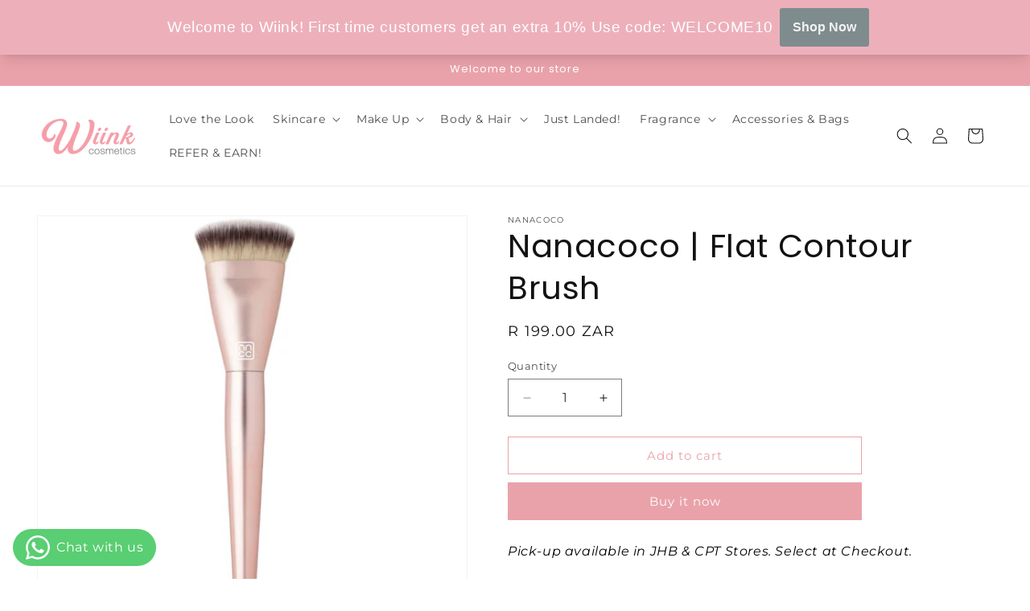

--- FILE ---
content_type: text/html; charset=utf-8
request_url: https://www.wiinkcosmetics.com/collections/accessories-1/products/flat-contour-brush
body_size: 26605
content:
<!doctype html>
<html class="js" lang="en">
  <head>
    <meta charset="utf-8">
    <meta http-equiv="X-UA-Compatible" content="IE=edge">
    <meta name="viewport" content="width=device-width,initial-scale=1">
    <meta name="theme-color" content="">
    <link rel="canonical" href="https://www.wiinkcosmetics.com/products/flat-contour-brush"><link rel="icon" type="image/png" href="//www.wiinkcosmetics.com/cdn/shop/files/thumbnail_Wiink_Signage_Logo.jpg?crop=center&height=32&v=1701787158&width=32"><link rel="preconnect" href="https://fonts.shopifycdn.com" crossorigin><title>
      Nanacoco | Flat Contour Brush
 &ndash; wiinkcosmetics</title>

    
      <meta name="description" content="The Flat Contour Brush with short, dense bristle is for defined application and perfect sculpted contour look 100% Synthetic fiber brush Hand-cut shaped hair Dense and soft hair Cruelty free Newly innovated technology bristle allows better pigment pickup">
    

    

<meta property="og:site_name" content="wiinkcosmetics">
<meta property="og:url" content="https://www.wiinkcosmetics.com/products/flat-contour-brush">
<meta property="og:title" content="Nanacoco | Flat Contour Brush">
<meta property="og:type" content="product">
<meta property="og:description" content="The Flat Contour Brush with short, dense bristle is for defined application and perfect sculpted contour look 100% Synthetic fiber brush Hand-cut shaped hair Dense and soft hair Cruelty free Newly innovated technology bristle allows better pigment pickup"><meta property="og:image" content="http://www.wiinkcosmetics.com/cdn/shop/products/42905_fullimage_900x_5378cd18-eaeb-4b00-b261-035d69f3c138.jpg?v=1663090840">
  <meta property="og:image:secure_url" content="https://www.wiinkcosmetics.com/cdn/shop/products/42905_fullimage_900x_5378cd18-eaeb-4b00-b261-035d69f3c138.jpg?v=1663090840">
  <meta property="og:image:width" content="900">
  <meta property="og:image:height" content="900"><meta property="og:price:amount" content="199.00">
  <meta property="og:price:currency" content="ZAR"><meta name="twitter:card" content="summary_large_image">
<meta name="twitter:title" content="Nanacoco | Flat Contour Brush">
<meta name="twitter:description" content="The Flat Contour Brush with short, dense bristle is for defined application and perfect sculpted contour look 100% Synthetic fiber brush Hand-cut shaped hair Dense and soft hair Cruelty free Newly innovated technology bristle allows better pigment pickup">


    <script src="//www.wiinkcosmetics.com/cdn/shop/t/13/assets/constants.js?v=132983761750457495441724403023" defer="defer"></script>
    <script src="//www.wiinkcosmetics.com/cdn/shop/t/13/assets/pubsub.js?v=158357773527763999511724403023" defer="defer"></script>
    <script src="//www.wiinkcosmetics.com/cdn/shop/t/13/assets/global.js?v=88558128918567037191724403023" defer="defer"></script>
    <script src="//www.wiinkcosmetics.com/cdn/shop/t/13/assets/details-disclosure.js?v=13653116266235556501724403023" defer="defer"></script>
    <script src="//www.wiinkcosmetics.com/cdn/shop/t/13/assets/details-modal.js?v=25581673532751508451724403023" defer="defer"></script>
    <script src="//www.wiinkcosmetics.com/cdn/shop/t/13/assets/search-form.js?v=133129549252120666541724403023" defer="defer"></script><script src="//www.wiinkcosmetics.com/cdn/shop/t/13/assets/animations.js?v=88693664871331136111724403023" defer="defer"></script><script>window.performance && window.performance.mark && window.performance.mark('shopify.content_for_header.start');</script><meta id="shopify-digital-wallet" name="shopify-digital-wallet" content="/62275223758/digital_wallets/dialog">
<link rel="alternate" type="application/json+oembed" href="https://www.wiinkcosmetics.com/products/flat-contour-brush.oembed">
<script async="async" src="/checkouts/internal/preloads.js?locale=en-ZA"></script>
<script id="shopify-features" type="application/json">{"accessToken":"456426d7eb87fbbd5503440c25d6f99b","betas":["rich-media-storefront-analytics"],"domain":"www.wiinkcosmetics.com","predictiveSearch":true,"shopId":62275223758,"locale":"en"}</script>
<script>var Shopify = Shopify || {};
Shopify.shop = "wiinkcosmetics.myshopify.com";
Shopify.locale = "en";
Shopify.currency = {"active":"ZAR","rate":"1.0"};
Shopify.country = "ZA";
Shopify.theme = {"name":"Copy of Dawn","id":133090738382,"schema_name":"Dawn","schema_version":"15.0.2","theme_store_id":887,"role":"main"};
Shopify.theme.handle = "null";
Shopify.theme.style = {"id":null,"handle":null};
Shopify.cdnHost = "www.wiinkcosmetics.com/cdn";
Shopify.routes = Shopify.routes || {};
Shopify.routes.root = "/";</script>
<script type="module">!function(o){(o.Shopify=o.Shopify||{}).modules=!0}(window);</script>
<script>!function(o){function n(){var o=[];function n(){o.push(Array.prototype.slice.apply(arguments))}return n.q=o,n}var t=o.Shopify=o.Shopify||{};t.loadFeatures=n(),t.autoloadFeatures=n()}(window);</script>
<script id="shop-js-analytics" type="application/json">{"pageType":"product"}</script>
<script defer="defer" async type="module" src="//www.wiinkcosmetics.com/cdn/shopifycloud/shop-js/modules/v2/client.init-shop-cart-sync_BT-GjEfc.en.esm.js"></script>
<script defer="defer" async type="module" src="//www.wiinkcosmetics.com/cdn/shopifycloud/shop-js/modules/v2/chunk.common_D58fp_Oc.esm.js"></script>
<script defer="defer" async type="module" src="//www.wiinkcosmetics.com/cdn/shopifycloud/shop-js/modules/v2/chunk.modal_xMitdFEc.esm.js"></script>
<script type="module">
  await import("//www.wiinkcosmetics.com/cdn/shopifycloud/shop-js/modules/v2/client.init-shop-cart-sync_BT-GjEfc.en.esm.js");
await import("//www.wiinkcosmetics.com/cdn/shopifycloud/shop-js/modules/v2/chunk.common_D58fp_Oc.esm.js");
await import("//www.wiinkcosmetics.com/cdn/shopifycloud/shop-js/modules/v2/chunk.modal_xMitdFEc.esm.js");

  window.Shopify.SignInWithShop?.initShopCartSync?.({"fedCMEnabled":true,"windoidEnabled":true});

</script>
<script>(function() {
  var isLoaded = false;
  function asyncLoad() {
    if (isLoaded) return;
    isLoaded = true;
    var urls = ["https:\/\/cdn.s3.pop-convert.com\/pcjs.production.min.js?unique_id=wiinkcosmetics.myshopify.com\u0026shop=wiinkcosmetics.myshopify.com","https:\/\/script.pop-convert.com\/new-micro\/production.pc.min.js?unique_id=wiinkcosmetics.myshopify.com\u0026shop=wiinkcosmetics.myshopify.com"];
    for (var i = 0; i < urls.length; i++) {
      var s = document.createElement('script');
      s.type = 'text/javascript';
      s.async = true;
      s.src = urls[i];
      var x = document.getElementsByTagName('script')[0];
      x.parentNode.insertBefore(s, x);
    }
  };
  if(window.attachEvent) {
    window.attachEvent('onload', asyncLoad);
  } else {
    window.addEventListener('load', asyncLoad, false);
  }
})();</script>
<script id="__st">var __st={"a":62275223758,"offset":7200,"reqid":"effbcec1-ad93-4d3b-81d6-9551c98a3f30-1769118027","pageurl":"www.wiinkcosmetics.com\/collections\/accessories-1\/products\/flat-contour-brush","u":"751085a845e1","p":"product","rtyp":"product","rid":7088867770574};</script>
<script>window.ShopifyPaypalV4VisibilityTracking = true;</script>
<script id="captcha-bootstrap">!function(){'use strict';const t='contact',e='account',n='new_comment',o=[[t,t],['blogs',n],['comments',n],[t,'customer']],c=[[e,'customer_login'],[e,'guest_login'],[e,'recover_customer_password'],[e,'create_customer']],r=t=>t.map((([t,e])=>`form[action*='/${t}']:not([data-nocaptcha='true']) input[name='form_type'][value='${e}']`)).join(','),a=t=>()=>t?[...document.querySelectorAll(t)].map((t=>t.form)):[];function s(){const t=[...o],e=r(t);return a(e)}const i='password',u='form_key',d=['recaptcha-v3-token','g-recaptcha-response','h-captcha-response',i],f=()=>{try{return window.sessionStorage}catch{return}},m='__shopify_v',_=t=>t.elements[u];function p(t,e,n=!1){try{const o=window.sessionStorage,c=JSON.parse(o.getItem(e)),{data:r}=function(t){const{data:e,action:n}=t;return t[m]||n?{data:e,action:n}:{data:t,action:n}}(c);for(const[e,n]of Object.entries(r))t.elements[e]&&(t.elements[e].value=n);n&&o.removeItem(e)}catch(o){console.error('form repopulation failed',{error:o})}}const l='form_type',E='cptcha';function T(t){t.dataset[E]=!0}const w=window,h=w.document,L='Shopify',v='ce_forms',y='captcha';let A=!1;((t,e)=>{const n=(g='f06e6c50-85a8-45c8-87d0-21a2b65856fe',I='https://cdn.shopify.com/shopifycloud/storefront-forms-hcaptcha/ce_storefront_forms_captcha_hcaptcha.v1.5.2.iife.js',D={infoText:'Protected by hCaptcha',privacyText:'Privacy',termsText:'Terms'},(t,e,n)=>{const o=w[L][v],c=o.bindForm;if(c)return c(t,g,e,D).then(n);var r;o.q.push([[t,g,e,D],n]),r=I,A||(h.body.append(Object.assign(h.createElement('script'),{id:'captcha-provider',async:!0,src:r})),A=!0)});var g,I,D;w[L]=w[L]||{},w[L][v]=w[L][v]||{},w[L][v].q=[],w[L][y]=w[L][y]||{},w[L][y].protect=function(t,e){n(t,void 0,e),T(t)},Object.freeze(w[L][y]),function(t,e,n,w,h,L){const[v,y,A,g]=function(t,e,n){const i=e?o:[],u=t?c:[],d=[...i,...u],f=r(d),m=r(i),_=r(d.filter((([t,e])=>n.includes(e))));return[a(f),a(m),a(_),s()]}(w,h,L),I=t=>{const e=t.target;return e instanceof HTMLFormElement?e:e&&e.form},D=t=>v().includes(t);t.addEventListener('submit',(t=>{const e=I(t);if(!e)return;const n=D(e)&&!e.dataset.hcaptchaBound&&!e.dataset.recaptchaBound,o=_(e),c=g().includes(e)&&(!o||!o.value);(n||c)&&t.preventDefault(),c&&!n&&(function(t){try{if(!f())return;!function(t){const e=f();if(!e)return;const n=_(t);if(!n)return;const o=n.value;o&&e.removeItem(o)}(t);const e=Array.from(Array(32),(()=>Math.random().toString(36)[2])).join('');!function(t,e){_(t)||t.append(Object.assign(document.createElement('input'),{type:'hidden',name:u})),t.elements[u].value=e}(t,e),function(t,e){const n=f();if(!n)return;const o=[...t.querySelectorAll(`input[type='${i}']`)].map((({name:t})=>t)),c=[...d,...o],r={};for(const[a,s]of new FormData(t).entries())c.includes(a)||(r[a]=s);n.setItem(e,JSON.stringify({[m]:1,action:t.action,data:r}))}(t,e)}catch(e){console.error('failed to persist form',e)}}(e),e.submit())}));const S=(t,e)=>{t&&!t.dataset[E]&&(n(t,e.some((e=>e===t))),T(t))};for(const o of['focusin','change'])t.addEventListener(o,(t=>{const e=I(t);D(e)&&S(e,y())}));const B=e.get('form_key'),M=e.get(l),P=B&&M;t.addEventListener('DOMContentLoaded',(()=>{const t=y();if(P)for(const e of t)e.elements[l].value===M&&p(e,B);[...new Set([...A(),...v().filter((t=>'true'===t.dataset.shopifyCaptcha))])].forEach((e=>S(e,t)))}))}(h,new URLSearchParams(w.location.search),n,t,e,['guest_login'])})(!0,!0)}();</script>
<script integrity="sha256-4kQ18oKyAcykRKYeNunJcIwy7WH5gtpwJnB7kiuLZ1E=" data-source-attribution="shopify.loadfeatures" defer="defer" src="//www.wiinkcosmetics.com/cdn/shopifycloud/storefront/assets/storefront/load_feature-a0a9edcb.js" crossorigin="anonymous"></script>
<script data-source-attribution="shopify.dynamic_checkout.dynamic.init">var Shopify=Shopify||{};Shopify.PaymentButton=Shopify.PaymentButton||{isStorefrontPortableWallets:!0,init:function(){window.Shopify.PaymentButton.init=function(){};var t=document.createElement("script");t.src="https://www.wiinkcosmetics.com/cdn/shopifycloud/portable-wallets/latest/portable-wallets.en.js",t.type="module",document.head.appendChild(t)}};
</script>
<script data-source-attribution="shopify.dynamic_checkout.buyer_consent">
  function portableWalletsHideBuyerConsent(e){var t=document.getElementById("shopify-buyer-consent"),n=document.getElementById("shopify-subscription-policy-button");t&&n&&(t.classList.add("hidden"),t.setAttribute("aria-hidden","true"),n.removeEventListener("click",e))}function portableWalletsShowBuyerConsent(e){var t=document.getElementById("shopify-buyer-consent"),n=document.getElementById("shopify-subscription-policy-button");t&&n&&(t.classList.remove("hidden"),t.removeAttribute("aria-hidden"),n.addEventListener("click",e))}window.Shopify?.PaymentButton&&(window.Shopify.PaymentButton.hideBuyerConsent=portableWalletsHideBuyerConsent,window.Shopify.PaymentButton.showBuyerConsent=portableWalletsShowBuyerConsent);
</script>
<script>
  function portableWalletsCleanup(e){e&&e.src&&console.error("Failed to load portable wallets script "+e.src);var t=document.querySelectorAll("shopify-accelerated-checkout .shopify-payment-button__skeleton, shopify-accelerated-checkout-cart .wallet-cart-button__skeleton"),e=document.getElementById("shopify-buyer-consent");for(let e=0;e<t.length;e++)t[e].remove();e&&e.remove()}function portableWalletsNotLoadedAsModule(e){e instanceof ErrorEvent&&"string"==typeof e.message&&e.message.includes("import.meta")&&"string"==typeof e.filename&&e.filename.includes("portable-wallets")&&(window.removeEventListener("error",portableWalletsNotLoadedAsModule),window.Shopify.PaymentButton.failedToLoad=e,"loading"===document.readyState?document.addEventListener("DOMContentLoaded",window.Shopify.PaymentButton.init):window.Shopify.PaymentButton.init())}window.addEventListener("error",portableWalletsNotLoadedAsModule);
</script>

<script type="module" src="https://www.wiinkcosmetics.com/cdn/shopifycloud/portable-wallets/latest/portable-wallets.en.js" onError="portableWalletsCleanup(this)" crossorigin="anonymous"></script>
<script nomodule>
  document.addEventListener("DOMContentLoaded", portableWalletsCleanup);
</script>

<link id="shopify-accelerated-checkout-styles" rel="stylesheet" media="screen" href="https://www.wiinkcosmetics.com/cdn/shopifycloud/portable-wallets/latest/accelerated-checkout-backwards-compat.css" crossorigin="anonymous">
<style id="shopify-accelerated-checkout-cart">
        #shopify-buyer-consent {
  margin-top: 1em;
  display: inline-block;
  width: 100%;
}

#shopify-buyer-consent.hidden {
  display: none;
}

#shopify-subscription-policy-button {
  background: none;
  border: none;
  padding: 0;
  text-decoration: underline;
  font-size: inherit;
  cursor: pointer;
}

#shopify-subscription-policy-button::before {
  box-shadow: none;
}

      </style>
<script id="sections-script" data-sections="header" defer="defer" src="//www.wiinkcosmetics.com/cdn/shop/t/13/compiled_assets/scripts.js?v=1019"></script>
<script>window.performance && window.performance.mark && window.performance.mark('shopify.content_for_header.end');</script>


    <style data-shopify>
      @font-face {
  font-family: Montserrat;
  font-weight: 400;
  font-style: normal;
  font-display: swap;
  src: url("//www.wiinkcosmetics.com/cdn/fonts/montserrat/montserrat_n4.81949fa0ac9fd2021e16436151e8eaa539321637.woff2") format("woff2"),
       url("//www.wiinkcosmetics.com/cdn/fonts/montserrat/montserrat_n4.a6c632ca7b62da89c3594789ba828388aac693fe.woff") format("woff");
}

      @font-face {
  font-family: Montserrat;
  font-weight: 700;
  font-style: normal;
  font-display: swap;
  src: url("//www.wiinkcosmetics.com/cdn/fonts/montserrat/montserrat_n7.3c434e22befd5c18a6b4afadb1e3d77c128c7939.woff2") format("woff2"),
       url("//www.wiinkcosmetics.com/cdn/fonts/montserrat/montserrat_n7.5d9fa6e2cae713c8fb539a9876489d86207fe957.woff") format("woff");
}

      @font-face {
  font-family: Montserrat;
  font-weight: 400;
  font-style: italic;
  font-display: swap;
  src: url("//www.wiinkcosmetics.com/cdn/fonts/montserrat/montserrat_i4.5a4ea298b4789e064f62a29aafc18d41f09ae59b.woff2") format("woff2"),
       url("//www.wiinkcosmetics.com/cdn/fonts/montserrat/montserrat_i4.072b5869c5e0ed5b9d2021e4c2af132e16681ad2.woff") format("woff");
}

      @font-face {
  font-family: Montserrat;
  font-weight: 700;
  font-style: italic;
  font-display: swap;
  src: url("//www.wiinkcosmetics.com/cdn/fonts/montserrat/montserrat_i7.a0d4a463df4f146567d871890ffb3c80408e7732.woff2") format("woff2"),
       url("//www.wiinkcosmetics.com/cdn/fonts/montserrat/montserrat_i7.f6ec9f2a0681acc6f8152c40921d2a4d2e1a2c78.woff") format("woff");
}

      @font-face {
  font-family: Poppins;
  font-weight: 400;
  font-style: normal;
  font-display: swap;
  src: url("//www.wiinkcosmetics.com/cdn/fonts/poppins/poppins_n4.0ba78fa5af9b0e1a374041b3ceaadf0a43b41362.woff2") format("woff2"),
       url("//www.wiinkcosmetics.com/cdn/fonts/poppins/poppins_n4.214741a72ff2596839fc9760ee7a770386cf16ca.woff") format("woff");
}


      
        :root,
        .color-scheme-1 {
          --color-background: 255,255,255;
        
          --gradient-background: #ffffff;
        

        

        --color-foreground: 18,18,18;
        --color-background-contrast: 191,191,191;
        --color-shadow: 18,18,18;
        --color-button: 18,18,18;
        --color-button-text: 255,255,255;
        --color-secondary-button: 255,255,255;
        --color-secondary-button-text: 18,18,18;
        --color-link: 18,18,18;
        --color-badge-foreground: 18,18,18;
        --color-badge-background: 255,255,255;
        --color-badge-border: 18,18,18;
        --payment-terms-background-color: rgb(255 255 255);
      }
      
        
        .color-scheme-2 {
          --color-background: 243,243,243;
        
          --gradient-background: #f3f3f3;
        

        

        --color-foreground: 18,18,18;
        --color-background-contrast: 179,179,179;
        --color-shadow: 18,18,18;
        --color-button: 18,18,18;
        --color-button-text: 243,243,243;
        --color-secondary-button: 243,243,243;
        --color-secondary-button-text: 18,18,18;
        --color-link: 18,18,18;
        --color-badge-foreground: 18,18,18;
        --color-badge-background: 243,243,243;
        --color-badge-border: 18,18,18;
        --payment-terms-background-color: rgb(243 243 243);
      }
      
        
        .color-scheme-3 {
          --color-background: 36,40,51;
        
          --gradient-background: #242833;
        

        

        --color-foreground: 255,255,255;
        --color-background-contrast: 47,52,66;
        --color-shadow: 18,18,18;
        --color-button: 255,255,255;
        --color-button-text: 0,0,0;
        --color-secondary-button: 36,40,51;
        --color-secondary-button-text: 255,255,255;
        --color-link: 255,255,255;
        --color-badge-foreground: 255,255,255;
        --color-badge-background: 36,40,51;
        --color-badge-border: 255,255,255;
        --payment-terms-background-color: rgb(36 40 51);
      }
      
        
        .color-scheme-4 {
          --color-background: 18,18,18;
        
          --gradient-background: #121212;
        

        

        --color-foreground: 255,255,255;
        --color-background-contrast: 146,146,146;
        --color-shadow: 18,18,18;
        --color-button: 255,255,255;
        --color-button-text: 18,18,18;
        --color-secondary-button: 18,18,18;
        --color-secondary-button-text: 255,255,255;
        --color-link: 255,255,255;
        --color-badge-foreground: 255,255,255;
        --color-badge-background: 18,18,18;
        --color-badge-border: 255,255,255;
        --payment-terms-background-color: rgb(18 18 18);
      }
      
        
        .color-scheme-5 {
          --color-background: 51,79,180;
        
          --gradient-background: #334fb4;
        

        

        --color-foreground: 255,255,255;
        --color-background-contrast: 23,35,81;
        --color-shadow: 18,18,18;
        --color-button: 255,255,255;
        --color-button-text: 51,79,180;
        --color-secondary-button: 51,79,180;
        --color-secondary-button-text: 255,255,255;
        --color-link: 255,255,255;
        --color-badge-foreground: 255,255,255;
        --color-badge-background: 51,79,180;
        --color-badge-border: 255,255,255;
        --payment-terms-background-color: rgb(51 79 180);
      }
      
        
        .color-scheme-9e46dca5-a4cc-4668-8a2e-9f1c87f40852 {
          --color-background: 255,255,255;
        
          --gradient-background: #ffffff;
        

        

        --color-foreground: 18,18,18;
        --color-background-contrast: 191,191,191;
        --color-shadow: 234,162,170;
        --color-button: 234,162,170;
        --color-button-text: 255,255,255;
        --color-secondary-button: 255,255,255;
        --color-secondary-button-text: 234,162,170;
        --color-link: 234,162,170;
        --color-badge-foreground: 18,18,18;
        --color-badge-background: 255,255,255;
        --color-badge-border: 18,18,18;
        --payment-terms-background-color: rgb(255 255 255);
      }
      
        
        .color-scheme-fc6b70da-427c-4e78-9f66-061122d99249 {
          --color-background: 234,162,170;
        
          --gradient-background: #eaa2aa;
        

        

        --color-foreground: 255,255,255;
        --color-background-contrast: 211,58,75;
        --color-shadow: 18,18,18;
        --color-button: 18,18,18;
        --color-button-text: 255,255,255;
        --color-secondary-button: 234,162,170;
        --color-secondary-button-text: 18,18,18;
        --color-link: 18,18,18;
        --color-badge-foreground: 255,255,255;
        --color-badge-background: 234,162,170;
        --color-badge-border: 255,255,255;
        --payment-terms-background-color: rgb(234 162 170);
      }
      
        
        .color-scheme-2781f534-110e-4b91-94e0-331e0cc88a55 {
          --color-background: 255,255,255;
        
          --gradient-background: #ffffff;
        

        

        --color-foreground: 255,255,255;
        --color-background-contrast: 191,191,191;
        --color-shadow: 18,18,18;
        --color-button: 255,255,255;
        --color-button-text: 234,162,170;
        --color-secondary-button: 255,255,255;
        --color-secondary-button-text: 234,162,170;
        --color-link: 234,162,170;
        --color-badge-foreground: 255,255,255;
        --color-badge-background: 255,255,255;
        --color-badge-border: 255,255,255;
        --payment-terms-background-color: rgb(255 255 255);
      }
      

      body, .color-scheme-1, .color-scheme-2, .color-scheme-3, .color-scheme-4, .color-scheme-5, .color-scheme-9e46dca5-a4cc-4668-8a2e-9f1c87f40852, .color-scheme-fc6b70da-427c-4e78-9f66-061122d99249, .color-scheme-2781f534-110e-4b91-94e0-331e0cc88a55 {
        color: rgba(var(--color-foreground), 0.75);
        background-color: rgb(var(--color-background));
      }

      :root {
        --font-body-family: Montserrat, sans-serif;
        --font-body-style: normal;
        --font-body-weight: 400;
        --font-body-weight-bold: 700;

        --font-heading-family: Poppins, sans-serif;
        --font-heading-style: normal;
        --font-heading-weight: 400;

        --font-body-scale: 1.0;
        --font-heading-scale: 1.0;

        --media-padding: px;
        --media-border-opacity: 0.05;
        --media-border-width: 1px;
        --media-radius: 0px;
        --media-shadow-opacity: 0.0;
        --media-shadow-horizontal-offset: 0px;
        --media-shadow-vertical-offset: -4px;
        --media-shadow-blur-radius: 5px;
        --media-shadow-visible: 0;

        --page-width: 140rem;
        --page-width-margin: 0rem;

        --product-card-image-padding: 0.0rem;
        --product-card-corner-radius: 0.0rem;
        --product-card-text-alignment: center;
        --product-card-border-width: 0.0rem;
        --product-card-border-opacity: 0.1;
        --product-card-shadow-opacity: 0.0;
        --product-card-shadow-visible: 0;
        --product-card-shadow-horizontal-offset: 0.0rem;
        --product-card-shadow-vertical-offset: 0.4rem;
        --product-card-shadow-blur-radius: 0.5rem;

        --collection-card-image-padding: 0.0rem;
        --collection-card-corner-radius: 0.0rem;
        --collection-card-text-alignment: center;
        --collection-card-border-width: 0.0rem;
        --collection-card-border-opacity: 0.1;
        --collection-card-shadow-opacity: 0.0;
        --collection-card-shadow-visible: 0;
        --collection-card-shadow-horizontal-offset: 0.0rem;
        --collection-card-shadow-vertical-offset: 0.4rem;
        --collection-card-shadow-blur-radius: 0.5rem;

        --blog-card-image-padding: 0.0rem;
        --blog-card-corner-radius: 0.0rem;
        --blog-card-text-alignment: left;
        --blog-card-border-width: 0.0rem;
        --blog-card-border-opacity: 0.1;
        --blog-card-shadow-opacity: 0.0;
        --blog-card-shadow-visible: 0;
        --blog-card-shadow-horizontal-offset: 0.0rem;
        --blog-card-shadow-vertical-offset: 0.4rem;
        --blog-card-shadow-blur-radius: 0.5rem;

        --badge-corner-radius: 4.0rem;

        --popup-border-width: 1px;
        --popup-border-opacity: 0.1;
        --popup-corner-radius: 0px;
        --popup-shadow-opacity: 0.05;
        --popup-shadow-horizontal-offset: 0px;
        --popup-shadow-vertical-offset: 4px;
        --popup-shadow-blur-radius: 5px;

        --drawer-border-width: 1px;
        --drawer-border-opacity: 0.1;
        --drawer-shadow-opacity: 0.0;
        --drawer-shadow-horizontal-offset: 0px;
        --drawer-shadow-vertical-offset: 4px;
        --drawer-shadow-blur-radius: 5px;

        --spacing-sections-desktop: 0px;
        --spacing-sections-mobile: 0px;

        --grid-desktop-vertical-spacing: 12px;
        --grid-desktop-horizontal-spacing: 8px;
        --grid-mobile-vertical-spacing: 6px;
        --grid-mobile-horizontal-spacing: 4px;

        --text-boxes-border-opacity: 0.1;
        --text-boxes-border-width: 0px;
        --text-boxes-radius: 0px;
        --text-boxes-shadow-opacity: 0.0;
        --text-boxes-shadow-visible: 0;
        --text-boxes-shadow-horizontal-offset: 0px;
        --text-boxes-shadow-vertical-offset: 4px;
        --text-boxes-shadow-blur-radius: 5px;

        --buttons-radius: 0px;
        --buttons-radius-outset: 0px;
        --buttons-border-width: 1px;
        --buttons-border-opacity: 1.0;
        --buttons-shadow-opacity: 0.0;
        --buttons-shadow-visible: 0;
        --buttons-shadow-horizontal-offset: 0px;
        --buttons-shadow-vertical-offset: 4px;
        --buttons-shadow-blur-radius: 5px;
        --buttons-border-offset: 0px;

        --inputs-radius: 0px;
        --inputs-border-width: 1px;
        --inputs-border-opacity: 0.55;
        --inputs-shadow-opacity: 0.0;
        --inputs-shadow-horizontal-offset: 0px;
        --inputs-margin-offset: 0px;
        --inputs-shadow-vertical-offset: 4px;
        --inputs-shadow-blur-radius: 5px;
        --inputs-radius-outset: 0px;

        --variant-pills-radius: 40px;
        --variant-pills-border-width: 1px;
        --variant-pills-border-opacity: 0.55;
        --variant-pills-shadow-opacity: 0.0;
        --variant-pills-shadow-horizontal-offset: 0px;
        --variant-pills-shadow-vertical-offset: 4px;
        --variant-pills-shadow-blur-radius: 5px;
      }

      *,
      *::before,
      *::after {
        box-sizing: inherit;
      }

      html {
        box-sizing: border-box;
        font-size: calc(var(--font-body-scale) * 62.5%);
        height: 100%;
      }

      body {
        display: grid;
        grid-template-rows: auto auto 1fr auto;
        grid-template-columns: 100%;
        min-height: 100%;
        margin: 0;
        font-size: 1.5rem;
        letter-spacing: 0.06rem;
        line-height: calc(1 + 0.8 / var(--font-body-scale));
        font-family: var(--font-body-family);
        font-style: var(--font-body-style);
        font-weight: var(--font-body-weight);
      }

      @media screen and (min-width: 750px) {
        body {
          font-size: 1.6rem;
        }
      }
    </style>

    <link href="//www.wiinkcosmetics.com/cdn/shop/t/13/assets/base.css?v=144968985024194912401724403023" rel="stylesheet" type="text/css" media="all" />
    <link rel="stylesheet" href="//www.wiinkcosmetics.com/cdn/shop/t/13/assets/component-cart-items.css?v=127384614032664249911724403023" media="print" onload="this.media='all'">
      <link rel="preload" as="font" href="//www.wiinkcosmetics.com/cdn/fonts/montserrat/montserrat_n4.81949fa0ac9fd2021e16436151e8eaa539321637.woff2" type="font/woff2" crossorigin>
      

      <link rel="preload" as="font" href="//www.wiinkcosmetics.com/cdn/fonts/poppins/poppins_n4.0ba78fa5af9b0e1a374041b3ceaadf0a43b41362.woff2" type="font/woff2" crossorigin>
      
<link
        rel="stylesheet"
        href="//www.wiinkcosmetics.com/cdn/shop/t/13/assets/component-predictive-search.css?v=118923337488134913561724403023"
        media="print"
        onload="this.media='all'"
      ><script>
      if (Shopify.designMode) {
        document.documentElement.classList.add('shopify-design-mode');
      }
    </script>
  <!-- BEGIN app block: shopify://apps/whatsapp-button/blocks/app-embed-block/96d80a63-e860-4262-a001-8b82ac4d00e6 --><script>
    (function() {
        function asyncLoad() {
            var url = 'https://whatsapp-button.eazeapps.io/api/buttonInstallation/scriptTag?shopId=25921&v=1758649035';
            var s = document.createElement('script');
            s.type = 'text/javascript';
            s.async = true;
            s.src = url;
            var x = document.getElementsByTagName('script')[0];
            x.parentNode.insertBefore(s, x);
        };
        if(window.attachEvent) {
            window.attachEvent('onload', asyncLoad);
        } else {
            window.addEventListener('load', asyncLoad, false);
        }
    })();
</script>

<!-- END app block --><link href="https://monorail-edge.shopifysvc.com" rel="dns-prefetch">
<script>(function(){if ("sendBeacon" in navigator && "performance" in window) {try {var session_token_from_headers = performance.getEntriesByType('navigation')[0].serverTiming.find(x => x.name == '_s').description;} catch {var session_token_from_headers = undefined;}var session_cookie_matches = document.cookie.match(/_shopify_s=([^;]*)/);var session_token_from_cookie = session_cookie_matches && session_cookie_matches.length === 2 ? session_cookie_matches[1] : "";var session_token = session_token_from_headers || session_token_from_cookie || "";function handle_abandonment_event(e) {var entries = performance.getEntries().filter(function(entry) {return /monorail-edge.shopifysvc.com/.test(entry.name);});if (!window.abandonment_tracked && entries.length === 0) {window.abandonment_tracked = true;var currentMs = Date.now();var navigation_start = performance.timing.navigationStart;var payload = {shop_id: 62275223758,url: window.location.href,navigation_start,duration: currentMs - navigation_start,session_token,page_type: "product"};window.navigator.sendBeacon("https://monorail-edge.shopifysvc.com/v1/produce", JSON.stringify({schema_id: "online_store_buyer_site_abandonment/1.1",payload: payload,metadata: {event_created_at_ms: currentMs,event_sent_at_ms: currentMs}}));}}window.addEventListener('pagehide', handle_abandonment_event);}}());</script>
<script id="web-pixels-manager-setup">(function e(e,d,r,n,o){if(void 0===o&&(o={}),!Boolean(null===(a=null===(i=window.Shopify)||void 0===i?void 0:i.analytics)||void 0===a?void 0:a.replayQueue)){var i,a;window.Shopify=window.Shopify||{};var t=window.Shopify;t.analytics=t.analytics||{};var s=t.analytics;s.replayQueue=[],s.publish=function(e,d,r){return s.replayQueue.push([e,d,r]),!0};try{self.performance.mark("wpm:start")}catch(e){}var l=function(){var e={modern:/Edge?\/(1{2}[4-9]|1[2-9]\d|[2-9]\d{2}|\d{4,})\.\d+(\.\d+|)|Firefox\/(1{2}[4-9]|1[2-9]\d|[2-9]\d{2}|\d{4,})\.\d+(\.\d+|)|Chrom(ium|e)\/(9{2}|\d{3,})\.\d+(\.\d+|)|(Maci|X1{2}).+ Version\/(15\.\d+|(1[6-9]|[2-9]\d|\d{3,})\.\d+)([,.]\d+|)( \(\w+\)|)( Mobile\/\w+|) Safari\/|Chrome.+OPR\/(9{2}|\d{3,})\.\d+\.\d+|(CPU[ +]OS|iPhone[ +]OS|CPU[ +]iPhone|CPU IPhone OS|CPU iPad OS)[ +]+(15[._]\d+|(1[6-9]|[2-9]\d|\d{3,})[._]\d+)([._]\d+|)|Android:?[ /-](13[3-9]|1[4-9]\d|[2-9]\d{2}|\d{4,})(\.\d+|)(\.\d+|)|Android.+Firefox\/(13[5-9]|1[4-9]\d|[2-9]\d{2}|\d{4,})\.\d+(\.\d+|)|Android.+Chrom(ium|e)\/(13[3-9]|1[4-9]\d|[2-9]\d{2}|\d{4,})\.\d+(\.\d+|)|SamsungBrowser\/([2-9]\d|\d{3,})\.\d+/,legacy:/Edge?\/(1[6-9]|[2-9]\d|\d{3,})\.\d+(\.\d+|)|Firefox\/(5[4-9]|[6-9]\d|\d{3,})\.\d+(\.\d+|)|Chrom(ium|e)\/(5[1-9]|[6-9]\d|\d{3,})\.\d+(\.\d+|)([\d.]+$|.*Safari\/(?![\d.]+ Edge\/[\d.]+$))|(Maci|X1{2}).+ Version\/(10\.\d+|(1[1-9]|[2-9]\d|\d{3,})\.\d+)([,.]\d+|)( \(\w+\)|)( Mobile\/\w+|) Safari\/|Chrome.+OPR\/(3[89]|[4-9]\d|\d{3,})\.\d+\.\d+|(CPU[ +]OS|iPhone[ +]OS|CPU[ +]iPhone|CPU IPhone OS|CPU iPad OS)[ +]+(10[._]\d+|(1[1-9]|[2-9]\d|\d{3,})[._]\d+)([._]\d+|)|Android:?[ /-](13[3-9]|1[4-9]\d|[2-9]\d{2}|\d{4,})(\.\d+|)(\.\d+|)|Mobile Safari.+OPR\/([89]\d|\d{3,})\.\d+\.\d+|Android.+Firefox\/(13[5-9]|1[4-9]\d|[2-9]\d{2}|\d{4,})\.\d+(\.\d+|)|Android.+Chrom(ium|e)\/(13[3-9]|1[4-9]\d|[2-9]\d{2}|\d{4,})\.\d+(\.\d+|)|Android.+(UC? ?Browser|UCWEB|U3)[ /]?(15\.([5-9]|\d{2,})|(1[6-9]|[2-9]\d|\d{3,})\.\d+)\.\d+|SamsungBrowser\/(5\.\d+|([6-9]|\d{2,})\.\d+)|Android.+MQ{2}Browser\/(14(\.(9|\d{2,})|)|(1[5-9]|[2-9]\d|\d{3,})(\.\d+|))(\.\d+|)|K[Aa][Ii]OS\/(3\.\d+|([4-9]|\d{2,})\.\d+)(\.\d+|)/},d=e.modern,r=e.legacy,n=navigator.userAgent;return n.match(d)?"modern":n.match(r)?"legacy":"unknown"}(),u="modern"===l?"modern":"legacy",c=(null!=n?n:{modern:"",legacy:""})[u],f=function(e){return[e.baseUrl,"/wpm","/b",e.hashVersion,"modern"===e.buildTarget?"m":"l",".js"].join("")}({baseUrl:d,hashVersion:r,buildTarget:u}),m=function(e){var d=e.version,r=e.bundleTarget,n=e.surface,o=e.pageUrl,i=e.monorailEndpoint;return{emit:function(e){var a=e.status,t=e.errorMsg,s=(new Date).getTime(),l=JSON.stringify({metadata:{event_sent_at_ms:s},events:[{schema_id:"web_pixels_manager_load/3.1",payload:{version:d,bundle_target:r,page_url:o,status:a,surface:n,error_msg:t},metadata:{event_created_at_ms:s}}]});if(!i)return console&&console.warn&&console.warn("[Web Pixels Manager] No Monorail endpoint provided, skipping logging."),!1;try{return self.navigator.sendBeacon.bind(self.navigator)(i,l)}catch(e){}var u=new XMLHttpRequest;try{return u.open("POST",i,!0),u.setRequestHeader("Content-Type","text/plain"),u.send(l),!0}catch(e){return console&&console.warn&&console.warn("[Web Pixels Manager] Got an unhandled error while logging to Monorail."),!1}}}}({version:r,bundleTarget:l,surface:e.surface,pageUrl:self.location.href,monorailEndpoint:e.monorailEndpoint});try{o.browserTarget=l,function(e){var d=e.src,r=e.async,n=void 0===r||r,o=e.onload,i=e.onerror,a=e.sri,t=e.scriptDataAttributes,s=void 0===t?{}:t,l=document.createElement("script"),u=document.querySelector("head"),c=document.querySelector("body");if(l.async=n,l.src=d,a&&(l.integrity=a,l.crossOrigin="anonymous"),s)for(var f in s)if(Object.prototype.hasOwnProperty.call(s,f))try{l.dataset[f]=s[f]}catch(e){}if(o&&l.addEventListener("load",o),i&&l.addEventListener("error",i),u)u.appendChild(l);else{if(!c)throw new Error("Did not find a head or body element to append the script");c.appendChild(l)}}({src:f,async:!0,onload:function(){if(!function(){var e,d;return Boolean(null===(d=null===(e=window.Shopify)||void 0===e?void 0:e.analytics)||void 0===d?void 0:d.initialized)}()){var d=window.webPixelsManager.init(e)||void 0;if(d){var r=window.Shopify.analytics;r.replayQueue.forEach((function(e){var r=e[0],n=e[1],o=e[2];d.publishCustomEvent(r,n,o)})),r.replayQueue=[],r.publish=d.publishCustomEvent,r.visitor=d.visitor,r.initialized=!0}}},onerror:function(){return m.emit({status:"failed",errorMsg:"".concat(f," has failed to load")})},sri:function(e){var d=/^sha384-[A-Za-z0-9+/=]+$/;return"string"==typeof e&&d.test(e)}(c)?c:"",scriptDataAttributes:o}),m.emit({status:"loading"})}catch(e){m.emit({status:"failed",errorMsg:(null==e?void 0:e.message)||"Unknown error"})}}})({shopId: 62275223758,storefrontBaseUrl: "https://www.wiinkcosmetics.com",extensionsBaseUrl: "https://extensions.shopifycdn.com/cdn/shopifycloud/web-pixels-manager",monorailEndpoint: "https://monorail-edge.shopifysvc.com/unstable/produce_batch",surface: "storefront-renderer",enabledBetaFlags: ["2dca8a86"],webPixelsConfigList: [{"id":"68550862","configuration":"{\"pixel_id\":\"6223208597760308\",\"pixel_type\":\"facebook_pixel\",\"metaapp_system_user_token\":\"-\"}","eventPayloadVersion":"v1","runtimeContext":"OPEN","scriptVersion":"ca16bc87fe92b6042fbaa3acc2fbdaa6","type":"APP","apiClientId":2329312,"privacyPurposes":["ANALYTICS","MARKETING","SALE_OF_DATA"],"dataSharingAdjustments":{"protectedCustomerApprovalScopes":["read_customer_address","read_customer_email","read_customer_name","read_customer_personal_data","read_customer_phone"]}},{"id":"shopify-app-pixel","configuration":"{}","eventPayloadVersion":"v1","runtimeContext":"STRICT","scriptVersion":"0450","apiClientId":"shopify-pixel","type":"APP","privacyPurposes":["ANALYTICS","MARKETING"]},{"id":"shopify-custom-pixel","eventPayloadVersion":"v1","runtimeContext":"LAX","scriptVersion":"0450","apiClientId":"shopify-pixel","type":"CUSTOM","privacyPurposes":["ANALYTICS","MARKETING"]}],isMerchantRequest: false,initData: {"shop":{"name":"wiinkcosmetics","paymentSettings":{"currencyCode":"ZAR"},"myshopifyDomain":"wiinkcosmetics.myshopify.com","countryCode":"ZA","storefrontUrl":"https:\/\/www.wiinkcosmetics.com"},"customer":null,"cart":null,"checkout":null,"productVariants":[{"price":{"amount":199.0,"currencyCode":"ZAR"},"product":{"title":"Nanacoco | Flat Contour Brush","vendor":"Nanacoco","id":"7088867770574","untranslatedTitle":"Nanacoco | Flat Contour Brush","url":"\/products\/flat-contour-brush","type":""},"id":"41499070824654","image":{"src":"\/\/www.wiinkcosmetics.com\/cdn\/shop\/products\/42905_fullimage_900x_5378cd18-eaeb-4b00-b261-035d69f3c138.jpg?v=1663090840"},"sku":"","title":"Default Title","untranslatedTitle":"Default Title"}],"purchasingCompany":null},},"https://www.wiinkcosmetics.com/cdn","fcfee988w5aeb613cpc8e4bc33m6693e112",{"modern":"","legacy":""},{"shopId":"62275223758","storefrontBaseUrl":"https:\/\/www.wiinkcosmetics.com","extensionBaseUrl":"https:\/\/extensions.shopifycdn.com\/cdn\/shopifycloud\/web-pixels-manager","surface":"storefront-renderer","enabledBetaFlags":"[\"2dca8a86\"]","isMerchantRequest":"false","hashVersion":"fcfee988w5aeb613cpc8e4bc33m6693e112","publish":"custom","events":"[[\"page_viewed\",{}],[\"product_viewed\",{\"productVariant\":{\"price\":{\"amount\":199.0,\"currencyCode\":\"ZAR\"},\"product\":{\"title\":\"Nanacoco | Flat Contour Brush\",\"vendor\":\"Nanacoco\",\"id\":\"7088867770574\",\"untranslatedTitle\":\"Nanacoco | Flat Contour Brush\",\"url\":\"\/products\/flat-contour-brush\",\"type\":\"\"},\"id\":\"41499070824654\",\"image\":{\"src\":\"\/\/www.wiinkcosmetics.com\/cdn\/shop\/products\/42905_fullimage_900x_5378cd18-eaeb-4b00-b261-035d69f3c138.jpg?v=1663090840\"},\"sku\":\"\",\"title\":\"Default Title\",\"untranslatedTitle\":\"Default Title\"}}]]"});</script><script>
  window.ShopifyAnalytics = window.ShopifyAnalytics || {};
  window.ShopifyAnalytics.meta = window.ShopifyAnalytics.meta || {};
  window.ShopifyAnalytics.meta.currency = 'ZAR';
  var meta = {"product":{"id":7088867770574,"gid":"gid:\/\/shopify\/Product\/7088867770574","vendor":"Nanacoco","type":"","handle":"flat-contour-brush","variants":[{"id":41499070824654,"price":19900,"name":"Nanacoco | Flat Contour Brush","public_title":null,"sku":""}],"remote":false},"page":{"pageType":"product","resourceType":"product","resourceId":7088867770574,"requestId":"effbcec1-ad93-4d3b-81d6-9551c98a3f30-1769118027"}};
  for (var attr in meta) {
    window.ShopifyAnalytics.meta[attr] = meta[attr];
  }
</script>
<script class="analytics">
  (function () {
    var customDocumentWrite = function(content) {
      var jquery = null;

      if (window.jQuery) {
        jquery = window.jQuery;
      } else if (window.Checkout && window.Checkout.$) {
        jquery = window.Checkout.$;
      }

      if (jquery) {
        jquery('body').append(content);
      }
    };

    var hasLoggedConversion = function(token) {
      if (token) {
        return document.cookie.indexOf('loggedConversion=' + token) !== -1;
      }
      return false;
    }

    var setCookieIfConversion = function(token) {
      if (token) {
        var twoMonthsFromNow = new Date(Date.now());
        twoMonthsFromNow.setMonth(twoMonthsFromNow.getMonth() + 2);

        document.cookie = 'loggedConversion=' + token + '; expires=' + twoMonthsFromNow;
      }
    }

    var trekkie = window.ShopifyAnalytics.lib = window.trekkie = window.trekkie || [];
    if (trekkie.integrations) {
      return;
    }
    trekkie.methods = [
      'identify',
      'page',
      'ready',
      'track',
      'trackForm',
      'trackLink'
    ];
    trekkie.factory = function(method) {
      return function() {
        var args = Array.prototype.slice.call(arguments);
        args.unshift(method);
        trekkie.push(args);
        return trekkie;
      };
    };
    for (var i = 0; i < trekkie.methods.length; i++) {
      var key = trekkie.methods[i];
      trekkie[key] = trekkie.factory(key);
    }
    trekkie.load = function(config) {
      trekkie.config = config || {};
      trekkie.config.initialDocumentCookie = document.cookie;
      var first = document.getElementsByTagName('script')[0];
      var script = document.createElement('script');
      script.type = 'text/javascript';
      script.onerror = function(e) {
        var scriptFallback = document.createElement('script');
        scriptFallback.type = 'text/javascript';
        scriptFallback.onerror = function(error) {
                var Monorail = {
      produce: function produce(monorailDomain, schemaId, payload) {
        var currentMs = new Date().getTime();
        var event = {
          schema_id: schemaId,
          payload: payload,
          metadata: {
            event_created_at_ms: currentMs,
            event_sent_at_ms: currentMs
          }
        };
        return Monorail.sendRequest("https://" + monorailDomain + "/v1/produce", JSON.stringify(event));
      },
      sendRequest: function sendRequest(endpointUrl, payload) {
        // Try the sendBeacon API
        if (window && window.navigator && typeof window.navigator.sendBeacon === 'function' && typeof window.Blob === 'function' && !Monorail.isIos12()) {
          var blobData = new window.Blob([payload], {
            type: 'text/plain'
          });

          if (window.navigator.sendBeacon(endpointUrl, blobData)) {
            return true;
          } // sendBeacon was not successful

        } // XHR beacon

        var xhr = new XMLHttpRequest();

        try {
          xhr.open('POST', endpointUrl);
          xhr.setRequestHeader('Content-Type', 'text/plain');
          xhr.send(payload);
        } catch (e) {
          console.log(e);
        }

        return false;
      },
      isIos12: function isIos12() {
        return window.navigator.userAgent.lastIndexOf('iPhone; CPU iPhone OS 12_') !== -1 || window.navigator.userAgent.lastIndexOf('iPad; CPU OS 12_') !== -1;
      }
    };
    Monorail.produce('monorail-edge.shopifysvc.com',
      'trekkie_storefront_load_errors/1.1',
      {shop_id: 62275223758,
      theme_id: 133090738382,
      app_name: "storefront",
      context_url: window.location.href,
      source_url: "//www.wiinkcosmetics.com/cdn/s/trekkie.storefront.46a754ac07d08c656eb845cfbf513dd9a18d4ced.min.js"});

        };
        scriptFallback.async = true;
        scriptFallback.src = '//www.wiinkcosmetics.com/cdn/s/trekkie.storefront.46a754ac07d08c656eb845cfbf513dd9a18d4ced.min.js';
        first.parentNode.insertBefore(scriptFallback, first);
      };
      script.async = true;
      script.src = '//www.wiinkcosmetics.com/cdn/s/trekkie.storefront.46a754ac07d08c656eb845cfbf513dd9a18d4ced.min.js';
      first.parentNode.insertBefore(script, first);
    };
    trekkie.load(
      {"Trekkie":{"appName":"storefront","development":false,"defaultAttributes":{"shopId":62275223758,"isMerchantRequest":null,"themeId":133090738382,"themeCityHash":"5133798911693684504","contentLanguage":"en","currency":"ZAR","eventMetadataId":"25d3b693-50e2-4d43-acf2-944f7480c710"},"isServerSideCookieWritingEnabled":true,"monorailRegion":"shop_domain","enabledBetaFlags":["65f19447"]},"Session Attribution":{},"S2S":{"facebookCapiEnabled":false,"source":"trekkie-storefront-renderer","apiClientId":580111}}
    );

    var loaded = false;
    trekkie.ready(function() {
      if (loaded) return;
      loaded = true;

      window.ShopifyAnalytics.lib = window.trekkie;

      var originalDocumentWrite = document.write;
      document.write = customDocumentWrite;
      try { window.ShopifyAnalytics.merchantGoogleAnalytics.call(this); } catch(error) {};
      document.write = originalDocumentWrite;

      window.ShopifyAnalytics.lib.page(null,{"pageType":"product","resourceType":"product","resourceId":7088867770574,"requestId":"effbcec1-ad93-4d3b-81d6-9551c98a3f30-1769118027","shopifyEmitted":true});

      var match = window.location.pathname.match(/checkouts\/(.+)\/(thank_you|post_purchase)/)
      var token = match? match[1]: undefined;
      if (!hasLoggedConversion(token)) {
        setCookieIfConversion(token);
        window.ShopifyAnalytics.lib.track("Viewed Product",{"currency":"ZAR","variantId":41499070824654,"productId":7088867770574,"productGid":"gid:\/\/shopify\/Product\/7088867770574","name":"Nanacoco | Flat Contour Brush","price":"199.00","sku":"","brand":"Nanacoco","variant":null,"category":"","nonInteraction":true,"remote":false},undefined,undefined,{"shopifyEmitted":true});
      window.ShopifyAnalytics.lib.track("monorail:\/\/trekkie_storefront_viewed_product\/1.1",{"currency":"ZAR","variantId":41499070824654,"productId":7088867770574,"productGid":"gid:\/\/shopify\/Product\/7088867770574","name":"Nanacoco | Flat Contour Brush","price":"199.00","sku":"","brand":"Nanacoco","variant":null,"category":"","nonInteraction":true,"remote":false,"referer":"https:\/\/www.wiinkcosmetics.com\/collections\/accessories-1\/products\/flat-contour-brush"});
      }
    });


        var eventsListenerScript = document.createElement('script');
        eventsListenerScript.async = true;
        eventsListenerScript.src = "//www.wiinkcosmetics.com/cdn/shopifycloud/storefront/assets/shop_events_listener-3da45d37.js";
        document.getElementsByTagName('head')[0].appendChild(eventsListenerScript);

})();</script>
<script
  defer
  src="https://www.wiinkcosmetics.com/cdn/shopifycloud/perf-kit/shopify-perf-kit-3.0.4.min.js"
  data-application="storefront-renderer"
  data-shop-id="62275223758"
  data-render-region="gcp-us-central1"
  data-page-type="product"
  data-theme-instance-id="133090738382"
  data-theme-name="Dawn"
  data-theme-version="15.0.2"
  data-monorail-region="shop_domain"
  data-resource-timing-sampling-rate="10"
  data-shs="true"
  data-shs-beacon="true"
  data-shs-export-with-fetch="true"
  data-shs-logs-sample-rate="1"
  data-shs-beacon-endpoint="https://www.wiinkcosmetics.com/api/collect"
></script>
</head>

  <body class="gradient">
    <a class="skip-to-content-link button visually-hidden" href="#MainContent">
      Skip to content
    </a><!-- BEGIN sections: header-group -->
<div id="shopify-section-sections--16210647843022__announcement-bar" class="shopify-section shopify-section-group-header-group announcement-bar-section"><link href="//www.wiinkcosmetics.com/cdn/shop/t/13/assets/component-slideshow.css?v=170654395204511176521724403023" rel="stylesheet" type="text/css" media="all" />
<link href="//www.wiinkcosmetics.com/cdn/shop/t/13/assets/component-slider.css?v=14039311878856620671724403023" rel="stylesheet" type="text/css" media="all" />


<div
  class="utility-bar color-scheme-fc6b70da-427c-4e78-9f66-061122d99249 gradient utility-bar--bottom-border"
  
>
  <div class="page-width utility-bar__grid"><div
        class="announcement-bar"
        role="region"
        aria-label="Announcement"
        
      ><p class="announcement-bar__message h5">
            <span>Welcome to our store</span></p></div><div class="localization-wrapper">
</div>
  </div>
</div>


</div><div id="shopify-section-sections--16210647843022__header" class="shopify-section shopify-section-group-header-group section-header"><link rel="stylesheet" href="//www.wiinkcosmetics.com/cdn/shop/t/13/assets/component-list-menu.css?v=151968516119678728991724403023" media="print" onload="this.media='all'">
<link rel="stylesheet" href="//www.wiinkcosmetics.com/cdn/shop/t/13/assets/component-search.css?v=165164710990765432851724403023" media="print" onload="this.media='all'">
<link rel="stylesheet" href="//www.wiinkcosmetics.com/cdn/shop/t/13/assets/component-menu-drawer.css?v=110695408305392539491724403023" media="print" onload="this.media='all'">
<link rel="stylesheet" href="//www.wiinkcosmetics.com/cdn/shop/t/13/assets/component-cart-notification.css?v=54116361853792938221724403023" media="print" onload="this.media='all'"><link rel="stylesheet" href="//www.wiinkcosmetics.com/cdn/shop/t/13/assets/component-price.css?v=70172745017360139101724403023" media="print" onload="this.media='all'"><style>
  header-drawer {
    justify-self: start;
    margin-left: -1.2rem;
  }@media screen and (min-width: 990px) {
      header-drawer {
        display: none;
      }
    }.menu-drawer-container {
    display: flex;
  }

  .list-menu {
    list-style: none;
    padding: 0;
    margin: 0;
  }

  .list-menu--inline {
    display: inline-flex;
    flex-wrap: wrap;
  }

  summary.list-menu__item {
    padding-right: 2.7rem;
  }

  .list-menu__item {
    display: flex;
    align-items: center;
    line-height: calc(1 + 0.3 / var(--font-body-scale));
  }

  .list-menu__item--link {
    text-decoration: none;
    padding-bottom: 1rem;
    padding-top: 1rem;
    line-height: calc(1 + 0.8 / var(--font-body-scale));
  }

  @media screen and (min-width: 750px) {
    .list-menu__item--link {
      padding-bottom: 0.5rem;
      padding-top: 0.5rem;
    }
  }
</style><style data-shopify>.header {
    padding: 10px 3rem 10px 3rem;
  }

  .section-header {
    position: sticky; /* This is for fixing a Safari z-index issue. PR #2147 */
    margin-bottom: 0px;
  }

  @media screen and (min-width: 750px) {
    .section-header {
      margin-bottom: 0px;
    }
  }

  @media screen and (min-width: 990px) {
    .header {
      padding-top: 20px;
      padding-bottom: 20px;
    }
  }</style><script src="//www.wiinkcosmetics.com/cdn/shop/t/13/assets/cart-notification.js?v=133508293167896966491724403023" defer="defer"></script>

<svg xmlns="http://www.w3.org/2000/svg" class="hidden">
  <symbol id="icon-search" viewbox="0 0 18 19" fill="none">
    <path fill-rule="evenodd" clip-rule="evenodd" d="M11.03 11.68A5.784 5.784 0 112.85 3.5a5.784 5.784 0 018.18 8.18zm.26 1.12a6.78 6.78 0 11.72-.7l5.4 5.4a.5.5 0 11-.71.7l-5.41-5.4z" fill="currentColor"/>
  </symbol>

  <symbol id="icon-reset" class="icon icon-close"  fill="none" viewBox="0 0 18 18" stroke="currentColor">
    <circle r="8.5" cy="9" cx="9" stroke-opacity="0.2"/>
    <path d="M6.82972 6.82915L1.17193 1.17097" stroke-linecap="round" stroke-linejoin="round" transform="translate(5 5)"/>
    <path d="M1.22896 6.88502L6.77288 1.11523" stroke-linecap="round" stroke-linejoin="round" transform="translate(5 5)"/>
  </symbol>

  <symbol id="icon-close" class="icon icon-close" fill="none" viewBox="0 0 18 17">
    <path d="M.865 15.978a.5.5 0 00.707.707l7.433-7.431 7.579 7.282a.501.501 0 00.846-.37.5.5 0 00-.153-.351L9.712 8.546l7.417-7.416a.5.5 0 10-.707-.708L8.991 7.853 1.413.573a.5.5 0 10-.693.72l7.563 7.268-7.418 7.417z" fill="currentColor">
  </symbol>
</svg><sticky-header data-sticky-type="on-scroll-up" class="header-wrapper color-scheme-1 gradient header-wrapper--border-bottom"><header class="header header--middle-left header--mobile-center page-width header--has-menu header--has-account">

<header-drawer data-breakpoint="tablet">
  <details id="Details-menu-drawer-container" class="menu-drawer-container">
    <summary
      class="header__icon header__icon--menu header__icon--summary link focus-inset"
      aria-label="Menu"
    >
      <span>
        <svg
  xmlns="http://www.w3.org/2000/svg"
  aria-hidden="true"
  focusable="false"
  class="icon icon-hamburger"
  fill="none"
  viewBox="0 0 18 16"
>
  <path d="M1 .5a.5.5 0 100 1h15.71a.5.5 0 000-1H1zM.5 8a.5.5 0 01.5-.5h15.71a.5.5 0 010 1H1A.5.5 0 01.5 8zm0 7a.5.5 0 01.5-.5h15.71a.5.5 0 010 1H1a.5.5 0 01-.5-.5z" fill="currentColor">
</svg>

        <svg
  xmlns="http://www.w3.org/2000/svg"
  aria-hidden="true"
  focusable="false"
  class="icon icon-close"
  fill="none"
  viewBox="0 0 18 17"
>
  <path d="M.865 15.978a.5.5 0 00.707.707l7.433-7.431 7.579 7.282a.501.501 0 00.846-.37.5.5 0 00-.153-.351L9.712 8.546l7.417-7.416a.5.5 0 10-.707-.708L8.991 7.853 1.413.573a.5.5 0 10-.693.72l7.563 7.268-7.418 7.417z" fill="currentColor">
</svg>

      </span>
    </summary>
    <div id="menu-drawer" class="gradient menu-drawer motion-reduce color-scheme-1">
      <div class="menu-drawer__inner-container">
        <div class="menu-drawer__navigation-container">
          <nav class="menu-drawer__navigation">
            <ul class="menu-drawer__menu has-submenu list-menu" role="list"><li><a
                      id="HeaderDrawer-love-the-look"
                      href="/collections/love-the-look/Love-the-Look"
                      class="menu-drawer__menu-item list-menu__item link link--text focus-inset"
                      
                    >
                      Love the Look
                    </a></li><li><details id="Details-menu-drawer-menu-item-2">
                      <summary
                        id="HeaderDrawer-skincare"
                        class="menu-drawer__menu-item list-menu__item link link--text focus-inset"
                      >
                        Skincare
                        <svg
  viewBox="0 0 14 10"
  fill="none"
  aria-hidden="true"
  focusable="false"
  class="icon icon-arrow"
  xmlns="http://www.w3.org/2000/svg"
>
  <path fill-rule="evenodd" clip-rule="evenodd" d="M8.537.808a.5.5 0 01.817-.162l4 4a.5.5 0 010 .708l-4 4a.5.5 0 11-.708-.708L11.793 5.5H1a.5.5 0 010-1h10.793L8.646 1.354a.5.5 0 01-.109-.546z" fill="currentColor">
</svg>

                        <svg aria-hidden="true" focusable="false" class="icon icon-caret" viewBox="0 0 10 6">
  <path fill-rule="evenodd" clip-rule="evenodd" d="M9.354.646a.5.5 0 00-.708 0L5 4.293 1.354.646a.5.5 0 00-.708.708l4 4a.5.5 0 00.708 0l4-4a.5.5 0 000-.708z" fill="currentColor">
</svg>

                      </summary>
                      <div
                        id="link-skincare"
                        class="menu-drawer__submenu has-submenu gradient motion-reduce"
                        tabindex="-1"
                      >
                        <div class="menu-drawer__inner-submenu">
                          <button class="menu-drawer__close-button link link--text focus-inset" aria-expanded="true">
                            <svg
  viewBox="0 0 14 10"
  fill="none"
  aria-hidden="true"
  focusable="false"
  class="icon icon-arrow"
  xmlns="http://www.w3.org/2000/svg"
>
  <path fill-rule="evenodd" clip-rule="evenodd" d="M8.537.808a.5.5 0 01.817-.162l4 4a.5.5 0 010 .708l-4 4a.5.5 0 11-.708-.708L11.793 5.5H1a.5.5 0 010-1h10.793L8.646 1.354a.5.5 0 01-.109-.546z" fill="currentColor">
</svg>

                            Skincare
                          </button>
                          <ul class="menu-drawer__menu list-menu" role="list" tabindex="-1"><li><details id="Details-menu-drawer-skincare-comfort-zone">
                                    <summary
                                      id="HeaderDrawer-skincare-comfort-zone"
                                      class="menu-drawer__menu-item link link--text list-menu__item focus-inset"
                                    >
                                      Comfort Zone
                                      <svg
  viewBox="0 0 14 10"
  fill="none"
  aria-hidden="true"
  focusable="false"
  class="icon icon-arrow"
  xmlns="http://www.w3.org/2000/svg"
>
  <path fill-rule="evenodd" clip-rule="evenodd" d="M8.537.808a.5.5 0 01.817-.162l4 4a.5.5 0 010 .708l-4 4a.5.5 0 11-.708-.708L11.793 5.5H1a.5.5 0 010-1h10.793L8.646 1.354a.5.5 0 01-.109-.546z" fill="currentColor">
</svg>

                                      <svg aria-hidden="true" focusable="false" class="icon icon-caret" viewBox="0 0 10 6">
  <path fill-rule="evenodd" clip-rule="evenodd" d="M9.354.646a.5.5 0 00-.708 0L5 4.293 1.354.646a.5.5 0 00-.708.708l4 4a.5.5 0 00.708 0l4-4a.5.5 0 000-.708z" fill="currentColor">
</svg>

                                    </summary>
                                    <div
                                      id="childlink-comfort-zone"
                                      class="menu-drawer__submenu has-submenu gradient motion-reduce"
                                    >
                                      <button
                                        class="menu-drawer__close-button link link--text focus-inset"
                                        aria-expanded="true"
                                      >
                                        <svg
  viewBox="0 0 14 10"
  fill="none"
  aria-hidden="true"
  focusable="false"
  class="icon icon-arrow"
  xmlns="http://www.w3.org/2000/svg"
>
  <path fill-rule="evenodd" clip-rule="evenodd" d="M8.537.808a.5.5 0 01.817-.162l4 4a.5.5 0 010 .708l-4 4a.5.5 0 11-.708-.708L11.793 5.5H1a.5.5 0 010-1h10.793L8.646 1.354a.5.5 0 01-.109-.546z" fill="currentColor">
</svg>

                                        Comfort Zone
                                      </button>
                                      <ul
                                        class="menu-drawer__menu list-menu"
                                        role="list"
                                        tabindex="-1"
                                      ><li>
                                            <a
                                              id="HeaderDrawer-skincare-comfort-zone-skin-regimen"
                                              href="/collections/skin-regimen"
                                              class="menu-drawer__menu-item link link--text list-menu__item focus-inset"
                                              
                                            >
                                              Skin Regimen
                                            </a>
                                          </li><li>
                                            <a
                                              id="HeaderDrawer-skincare-comfort-zone-active-pureness"
                                              href="https://www.wiinkcosmetics.com/collections/active-pureness"
                                              class="menu-drawer__menu-item link link--text list-menu__item focus-inset"
                                              
                                            >
                                              Active Pureness
                                            </a>
                                          </li><li>
                                            <a
                                              id="HeaderDrawer-skincare-comfort-zone-essential"
                                              href="https://www.wiinkcosmetics.com/collections/essential"
                                              class="menu-drawer__menu-item link link--text list-menu__item focus-inset"
                                              
                                            >
                                              Essential
                                            </a>
                                          </li><li>
                                            <a
                                              id="HeaderDrawer-skincare-comfort-zone-hydramemory"
                                              href="https://www.wiinkcosmetics.com/collections/hydramemory"
                                              class="menu-drawer__menu-item link link--text list-menu__item focus-inset"
                                              
                                            >
                                              Hydramemory
                                            </a>
                                          </li><li>
                                            <a
                                              id="HeaderDrawer-skincare-comfort-zone-remedy"
                                              href="https://www.wiinkcosmetics.com/collections/remedy"
                                              class="menu-drawer__menu-item link link--text list-menu__item focus-inset"
                                              
                                            >
                                              Remedy
                                            </a>
                                          </li><li>
                                            <a
                                              id="HeaderDrawer-skincare-comfort-zone-renight"
                                              href="https://www.wiinkcosmetics.com/collections/renight"
                                              class="menu-drawer__menu-item link link--text list-menu__item focus-inset"
                                              
                                            >
                                              Renight
                                            </a>
                                          </li><li>
                                            <a
                                              id="HeaderDrawer-skincare-comfort-zone-sublime-skin"
                                              href="https://www.wiinkcosmetics.com/collections/sublime-skin"
                                              class="menu-drawer__menu-item link link--text list-menu__item focus-inset"
                                              
                                            >
                                              Sublime Skin
                                            </a>
                                          </li><li>
                                            <a
                                              id="HeaderDrawer-skincare-comfort-zone-sacred-nature"
                                              href="https://www.wiinkcosmetics.com/collections/sacred-nature"
                                              class="menu-drawer__menu-item link link--text list-menu__item focus-inset"
                                              
                                            >
                                              Sacred Nature
                                            </a>
                                          </li><li>
                                            <a
                                              id="HeaderDrawer-skincare-comfort-zone-body-strategist"
                                              href="https://www.wiinkcosmetics.com/collections/body-strategist"
                                              class="menu-drawer__menu-item link link--text list-menu__item focus-inset"
                                              
                                            >
                                              Body Strategist
                                            </a>
                                          </li><li>
                                            <a
                                              id="HeaderDrawer-skincare-comfort-zone-tranqullity"
                                              href="https://www.wiinkcosmetics.com/collections/tranquillity"
                                              class="menu-drawer__menu-item link link--text list-menu__item focus-inset"
                                              
                                            >
                                              Tranqullity
                                            </a>
                                          </li><li>
                                            <a
                                              id="HeaderDrawer-skincare-comfort-zone-cz-travel-packs"
                                              href="/collections/cz-travel-packs"
                                              class="menu-drawer__menu-item link link--text list-menu__item focus-inset"
                                              
                                            >
                                              CZ Travel Packs
                                            </a>
                                          </li></ul>
                                    </div>
                                  </details></li><li><a
                                    id="HeaderDrawer-skincare-nassifmd"
                                    href="/collections/nassif-md"
                                    class="menu-drawer__menu-item link link--text list-menu__item focus-inset"
                                    
                                  >
                                    NassifMD 
                                  </a></li><li><a
                                    id="HeaderDrawer-skincare-lumi-glo"
                                    href="/collections/lumi-glo"
                                    class="menu-drawer__menu-item link link--text list-menu__item focus-inset"
                                    
                                  >
                                    Lumi Glo
                                  </a></li><li><a
                                    id="HeaderDrawer-skincare-bree-probiotic-skincare"
                                    href="/collections/bree-probiotic-skincare"
                                    class="menu-drawer__menu-item link link--text list-menu__item focus-inset"
                                    
                                  >
                                    Bree Probiotic Skincare
                                  </a></li><li><a
                                    id="HeaderDrawer-skincare-colorescience"
                                    href="/collections/colorescience"
                                    class="menu-drawer__menu-item link link--text list-menu__item focus-inset"
                                    
                                  >
                                    Colorescience
                                  </a></li><li><a
                                    id="HeaderDrawer-skincare-nanacoco-skincare"
                                    href="/collections/nanacoco-wipes-sprays"
                                    class="menu-drawer__menu-item link link--text list-menu__item focus-inset"
                                    
                                  >
                                    Nanacoco Skincare
                                  </a></li><li><a
                                    id="HeaderDrawer-skincare-fundamentals-skincare"
                                    href="/collections/fundamentals-skincare"
                                    class="menu-drawer__menu-item link link--text list-menu__item focus-inset"
                                    
                                  >
                                    Fundamentals Skincare
                                  </a></li><li><a
                                    id="HeaderDrawer-skincare-skin-creamery"
                                    href="/collections/skin-creamery"
                                    class="menu-drawer__menu-item link link--text list-menu__item focus-inset"
                                    
                                  >
                                    Skin Creamery
                                  </a></li><li><a
                                    id="HeaderDrawer-skincare-le-naturel"
                                    href="/collections/le-naturel"
                                    class="menu-drawer__menu-item link link--text list-menu__item focus-inset"
                                    
                                  >
                                    Le Naturel
                                  </a></li><li><a
                                    id="HeaderDrawer-skincare-skin-functional"
                                    href="/collections/skin-functional"
                                    class="menu-drawer__menu-item link link--text list-menu__item focus-inset"
                                    
                                  >
                                    Skin Functional
                                  </a></li><li><a
                                    id="HeaderDrawer-skincare-skoon"
                                    href="/collections/skoon"
                                    class="menu-drawer__menu-item link link--text list-menu__item focus-inset"
                                    
                                  >
                                    Skoon
                                  </a></li><li><a
                                    id="HeaderDrawer-skincare-me-skincare"
                                    href="/collections/me-skincare"
                                    class="menu-drawer__menu-item link link--text list-menu__item focus-inset"
                                    
                                  >
                                    Mē Skincare
                                  </a></li><li><a
                                    id="HeaderDrawer-skincare-bellabaci"
                                    href="/products/bellabaci-sunkissed-sunscreen-spf20-uva-uvb"
                                    class="menu-drawer__menu-item link link--text list-menu__item focus-inset"
                                    
                                  >
                                    Bellabaci
                                  </a></li></ul>
                        </div>
                      </div>
                    </details></li><li><details id="Details-menu-drawer-menu-item-3">
                      <summary
                        id="HeaderDrawer-make-up"
                        class="menu-drawer__menu-item list-menu__item link link--text focus-inset"
                      >
                        Make Up
                        <svg
  viewBox="0 0 14 10"
  fill="none"
  aria-hidden="true"
  focusable="false"
  class="icon icon-arrow"
  xmlns="http://www.w3.org/2000/svg"
>
  <path fill-rule="evenodd" clip-rule="evenodd" d="M8.537.808a.5.5 0 01.817-.162l4 4a.5.5 0 010 .708l-4 4a.5.5 0 11-.708-.708L11.793 5.5H1a.5.5 0 010-1h10.793L8.646 1.354a.5.5 0 01-.109-.546z" fill="currentColor">
</svg>

                        <svg aria-hidden="true" focusable="false" class="icon icon-caret" viewBox="0 0 10 6">
  <path fill-rule="evenodd" clip-rule="evenodd" d="M9.354.646a.5.5 0 00-.708 0L5 4.293 1.354.646a.5.5 0 00-.708.708l4 4a.5.5 0 00.708 0l4-4a.5.5 0 000-.708z" fill="currentColor">
</svg>

                      </summary>
                      <div
                        id="link-make-up"
                        class="menu-drawer__submenu has-submenu gradient motion-reduce"
                        tabindex="-1"
                      >
                        <div class="menu-drawer__inner-submenu">
                          <button class="menu-drawer__close-button link link--text focus-inset" aria-expanded="true">
                            <svg
  viewBox="0 0 14 10"
  fill="none"
  aria-hidden="true"
  focusable="false"
  class="icon icon-arrow"
  xmlns="http://www.w3.org/2000/svg"
>
  <path fill-rule="evenodd" clip-rule="evenodd" d="M8.537.808a.5.5 0 01.817-.162l4 4a.5.5 0 010 .708l-4 4a.5.5 0 11-.708-.708L11.793 5.5H1a.5.5 0 010-1h10.793L8.646 1.354a.5.5 0 01-.109-.546z" fill="currentColor">
</svg>

                            Make Up
                          </button>
                          <ul class="menu-drawer__menu list-menu" role="list" tabindex="-1"><li><details id="Details-menu-drawer-make-up-by-brand">
                                    <summary
                                      id="HeaderDrawer-make-up-by-brand"
                                      class="menu-drawer__menu-item link link--text list-menu__item focus-inset"
                                    >
                                      By Brand
                                      <svg
  viewBox="0 0 14 10"
  fill="none"
  aria-hidden="true"
  focusable="false"
  class="icon icon-arrow"
  xmlns="http://www.w3.org/2000/svg"
>
  <path fill-rule="evenodd" clip-rule="evenodd" d="M8.537.808a.5.5 0 01.817-.162l4 4a.5.5 0 010 .708l-4 4a.5.5 0 11-.708-.708L11.793 5.5H1a.5.5 0 010-1h10.793L8.646 1.354a.5.5 0 01-.109-.546z" fill="currentColor">
</svg>

                                      <svg aria-hidden="true" focusable="false" class="icon icon-caret" viewBox="0 0 10 6">
  <path fill-rule="evenodd" clip-rule="evenodd" d="M9.354.646a.5.5 0 00-.708 0L5 4.293 1.354.646a.5.5 0 00-.708.708l4 4a.5.5 0 00.708 0l4-4a.5.5 0 000-.708z" fill="currentColor">
</svg>

                                    </summary>
                                    <div
                                      id="childlink-by-brand"
                                      class="menu-drawer__submenu has-submenu gradient motion-reduce"
                                    >
                                      <button
                                        class="menu-drawer__close-button link link--text focus-inset"
                                        aria-expanded="true"
                                      >
                                        <svg
  viewBox="0 0 14 10"
  fill="none"
  aria-hidden="true"
  focusable="false"
  class="icon icon-arrow"
  xmlns="http://www.w3.org/2000/svg"
>
  <path fill-rule="evenodd" clip-rule="evenodd" d="M8.537.808a.5.5 0 01.817-.162l4 4a.5.5 0 010 .708l-4 4a.5.5 0 11-.708-.708L11.793 5.5H1a.5.5 0 010-1h10.793L8.646 1.354a.5.5 0 01-.109-.546z" fill="currentColor">
</svg>

                                        By Brand
                                      </button>
                                      <ul
                                        class="menu-drawer__menu list-menu"
                                        role="list"
                                        tabindex="-1"
                                      ><li>
                                            <a
                                              id="HeaderDrawer-make-up-by-brand-nanacoco"
                                              href="/collections/nanacoco"
                                              class="menu-drawer__menu-item link link--text list-menu__item focus-inset"
                                              
                                            >
                                              Nanacoco
                                            </a>
                                          </li><li>
                                            <a
                                              id="HeaderDrawer-make-up-by-brand-charlotte-tilbury"
                                              href="/collections/charlotte-tilbury"
                                              class="menu-drawer__menu-item link link--text list-menu__item focus-inset"
                                              
                                            >
                                              Charlotte Tilbury
                                            </a>
                                          </li><li>
                                            <a
                                              id="HeaderDrawer-make-up-by-brand-rare-beauty-by-selena-gomez"
                                              href="/collections/rare-beauty"
                                              class="menu-drawer__menu-item link link--text list-menu__item focus-inset"
                                              
                                            >
                                              Rare Beauty by Selena Gomez
                                            </a>
                                          </li><li>
                                            <a
                                              id="HeaderDrawer-make-up-by-brand-anastasia-beverly-hills"
                                              href="/collections/anastasia-beverly-hills"
                                              class="menu-drawer__menu-item link link--text list-menu__item focus-inset"
                                              
                                            >
                                              ANASTASIA BEVERLY HILLS
                                            </a>
                                          </li><li>
                                            <a
                                              id="HeaderDrawer-make-up-by-brand-stila"
                                              href="/collections/stila-1"
                                              class="menu-drawer__menu-item link link--text list-menu__item focus-inset"
                                              
                                            >
                                              Stila
                                            </a>
                                          </li><li>
                                            <a
                                              id="HeaderDrawer-make-up-by-brand-kylie-cosmetics"
                                              href="/collections/kylie-cosmetics"
                                              class="menu-drawer__menu-item link link--text list-menu__item focus-inset"
                                              
                                            >
                                              Kylie Cosmetics
                                            </a>
                                          </li><li>
                                            <a
                                              id="HeaderDrawer-make-up-by-brand-sheglam"
                                              href="/collections/sheglam"
                                              class="menu-drawer__menu-item link link--text list-menu__item focus-inset"
                                              
                                            >
                                              SHEGLAM
                                            </a>
                                          </li></ul>
                                    </div>
                                  </details></li><li><details id="Details-menu-drawer-make-up-type">
                                    <summary
                                      id="HeaderDrawer-make-up-type"
                                      class="menu-drawer__menu-item link link--text list-menu__item focus-inset"
                                    >
                                      Type
                                      <svg
  viewBox="0 0 14 10"
  fill="none"
  aria-hidden="true"
  focusable="false"
  class="icon icon-arrow"
  xmlns="http://www.w3.org/2000/svg"
>
  <path fill-rule="evenodd" clip-rule="evenodd" d="M8.537.808a.5.5 0 01.817-.162l4 4a.5.5 0 010 .708l-4 4a.5.5 0 11-.708-.708L11.793 5.5H1a.5.5 0 010-1h10.793L8.646 1.354a.5.5 0 01-.109-.546z" fill="currentColor">
</svg>

                                      <svg aria-hidden="true" focusable="false" class="icon icon-caret" viewBox="0 0 10 6">
  <path fill-rule="evenodd" clip-rule="evenodd" d="M9.354.646a.5.5 0 00-.708 0L5 4.293 1.354.646a.5.5 0 00-.708.708l4 4a.5.5 0 00.708 0l4-4a.5.5 0 000-.708z" fill="currentColor">
</svg>

                                    </summary>
                                    <div
                                      id="childlink-type"
                                      class="menu-drawer__submenu has-submenu gradient motion-reduce"
                                    >
                                      <button
                                        class="menu-drawer__close-button link link--text focus-inset"
                                        aria-expanded="true"
                                      >
                                        <svg
  viewBox="0 0 14 10"
  fill="none"
  aria-hidden="true"
  focusable="false"
  class="icon icon-arrow"
  xmlns="http://www.w3.org/2000/svg"
>
  <path fill-rule="evenodd" clip-rule="evenodd" d="M8.537.808a.5.5 0 01.817-.162l4 4a.5.5 0 010 .708l-4 4a.5.5 0 11-.708-.708L11.793 5.5H1a.5.5 0 010-1h10.793L8.646 1.354a.5.5 0 01-.109-.546z" fill="currentColor">
</svg>

                                        Type
                                      </button>
                                      <ul
                                        class="menu-drawer__menu list-menu"
                                        role="list"
                                        tabindex="-1"
                                      ><li>
                                            <a
                                              id="HeaderDrawer-make-up-type-eyes"
                                              href="/collections/eyes"
                                              class="menu-drawer__menu-item link link--text list-menu__item focus-inset"
                                              
                                            >
                                              Eyes
                                            </a>
                                          </li><li>
                                            <a
                                              id="HeaderDrawer-make-up-type-face"
                                              href="/collections/face"
                                              class="menu-drawer__menu-item link link--text list-menu__item focus-inset"
                                              
                                            >
                                              Face
                                            </a>
                                          </li><li>
                                            <a
                                              id="HeaderDrawer-make-up-type-lips"
                                              href="/collections/lips"
                                              class="menu-drawer__menu-item link link--text list-menu__item focus-inset"
                                              
                                            >
                                              Lips
                                            </a>
                                          </li><li>
                                            <a
                                              id="HeaderDrawer-make-up-type-brows"
                                              href="/collections/brows"
                                              class="menu-drawer__menu-item link link--text list-menu__item focus-inset"
                                              
                                            >
                                              Brows
                                            </a>
                                          </li><li>
                                            <a
                                              id="HeaderDrawer-make-up-type-brushes"
                                              href="/collections/brushes"
                                              class="menu-drawer__menu-item link link--text list-menu__item focus-inset"
                                              
                                            >
                                              Brushes
                                            </a>
                                          </li></ul>
                                    </div>
                                  </details></li></ul>
                        </div>
                      </div>
                    </details></li><li><details id="Details-menu-drawer-menu-item-4">
                      <summary
                        id="HeaderDrawer-body-hair"
                        class="menu-drawer__menu-item list-menu__item link link--text focus-inset"
                      >
                        Body &amp; Hair
                        <svg
  viewBox="0 0 14 10"
  fill="none"
  aria-hidden="true"
  focusable="false"
  class="icon icon-arrow"
  xmlns="http://www.w3.org/2000/svg"
>
  <path fill-rule="evenodd" clip-rule="evenodd" d="M8.537.808a.5.5 0 01.817-.162l4 4a.5.5 0 010 .708l-4 4a.5.5 0 11-.708-.708L11.793 5.5H1a.5.5 0 010-1h10.793L8.646 1.354a.5.5 0 01-.109-.546z" fill="currentColor">
</svg>

                        <svg aria-hidden="true" focusable="false" class="icon icon-caret" viewBox="0 0 10 6">
  <path fill-rule="evenodd" clip-rule="evenodd" d="M9.354.646a.5.5 0 00-.708 0L5 4.293 1.354.646a.5.5 0 00-.708.708l4 4a.5.5 0 00.708 0l4-4a.5.5 0 000-.708z" fill="currentColor">
</svg>

                      </summary>
                      <div
                        id="link-body-hair"
                        class="menu-drawer__submenu has-submenu gradient motion-reduce"
                        tabindex="-1"
                      >
                        <div class="menu-drawer__inner-submenu">
                          <button class="menu-drawer__close-button link link--text focus-inset" aria-expanded="true">
                            <svg
  viewBox="0 0 14 10"
  fill="none"
  aria-hidden="true"
  focusable="false"
  class="icon icon-arrow"
  xmlns="http://www.w3.org/2000/svg"
>
  <path fill-rule="evenodd" clip-rule="evenodd" d="M8.537.808a.5.5 0 01.817-.162l4 4a.5.5 0 010 .708l-4 4a.5.5 0 11-.708-.708L11.793 5.5H1a.5.5 0 010-1h10.793L8.646 1.354a.5.5 0 01-.109-.546z" fill="currentColor">
</svg>

                            Body &amp; Hair
                          </button>
                          <ul class="menu-drawer__menu list-menu" role="list" tabindex="-1"><li><a
                                    id="HeaderDrawer-body-hair-body-strategist"
                                    href="https://www.wiinkcosmetics.com/collections/body-strategist"
                                    class="menu-drawer__menu-item link link--text list-menu__item focus-inset"
                                    
                                  >
                                    Body Strategist
                                  </a></li><li><a
                                    id="HeaderDrawer-body-hair-tranqullity"
                                    href="https://www.wiinkcosmetics.com/collections/tranquillity"
                                    class="menu-drawer__menu-item link link--text list-menu__item focus-inset"
                                    
                                  >
                                    Tranqullity
                                  </a></li><li><a
                                    id="HeaderDrawer-body-hair-frangrances"
                                    href="/collections/fragrances"
                                    class="menu-drawer__menu-item link link--text list-menu__item focus-inset"
                                    
                                  >
                                    Frangrances
                                  </a></li><li><a
                                    id="HeaderDrawer-body-hair-waxing"
                                    href="/collections/waxing"
                                    class="menu-drawer__menu-item link link--text list-menu__item focus-inset"
                                    
                                  >
                                    Waxing
                                  </a></li><li><a
                                    id="HeaderDrawer-body-hair-shampoo"
                                    href="/collections/shampoo"
                                    class="menu-drawer__menu-item link link--text list-menu__item focus-inset"
                                    
                                  >
                                    Shampoo
                                  </a></li><li><a
                                    id="HeaderDrawer-body-hair-conditioner"
                                    href="/collections/conditioner"
                                    class="menu-drawer__menu-item link link--text list-menu__item focus-inset"
                                    
                                  >
                                    Conditioner
                                  </a></li><li><a
                                    id="HeaderDrawer-body-hair-hair-accessories"
                                    href="/collections/accessories"
                                    class="menu-drawer__menu-item link link--text list-menu__item focus-inset"
                                    
                                  >
                                    Hair Accessories
                                  </a></li></ul>
                        </div>
                      </div>
                    </details></li><li><a
                      id="HeaderDrawer-just-landed"
                      href="/collections/just-landed"
                      class="menu-drawer__menu-item list-menu__item link link--text focus-inset"
                      
                    >
                      Just Landed!
                    </a></li><li><details id="Details-menu-drawer-menu-item-6">
                      <summary
                        id="HeaderDrawer-fragrance"
                        class="menu-drawer__menu-item list-menu__item link link--text focus-inset"
                      >
                        Fragrance
                        <svg
  viewBox="0 0 14 10"
  fill="none"
  aria-hidden="true"
  focusable="false"
  class="icon icon-arrow"
  xmlns="http://www.w3.org/2000/svg"
>
  <path fill-rule="evenodd" clip-rule="evenodd" d="M8.537.808a.5.5 0 01.817-.162l4 4a.5.5 0 010 .708l-4 4a.5.5 0 11-.708-.708L11.793 5.5H1a.5.5 0 010-1h10.793L8.646 1.354a.5.5 0 01-.109-.546z" fill="currentColor">
</svg>

                        <svg aria-hidden="true" focusable="false" class="icon icon-caret" viewBox="0 0 10 6">
  <path fill-rule="evenodd" clip-rule="evenodd" d="M9.354.646a.5.5 0 00-.708 0L5 4.293 1.354.646a.5.5 0 00-.708.708l4 4a.5.5 0 00.708 0l4-4a.5.5 0 000-.708z" fill="currentColor">
</svg>

                      </summary>
                      <div
                        id="link-fragrance"
                        class="menu-drawer__submenu has-submenu gradient motion-reduce"
                        tabindex="-1"
                      >
                        <div class="menu-drawer__inner-submenu">
                          <button class="menu-drawer__close-button link link--text focus-inset" aria-expanded="true">
                            <svg
  viewBox="0 0 14 10"
  fill="none"
  aria-hidden="true"
  focusable="false"
  class="icon icon-arrow"
  xmlns="http://www.w3.org/2000/svg"
>
  <path fill-rule="evenodd" clip-rule="evenodd" d="M8.537.808a.5.5 0 01.817-.162l4 4a.5.5 0 010 .708l-4 4a.5.5 0 11-.708-.708L11.793 5.5H1a.5.5 0 010-1h10.793L8.646 1.354a.5.5 0 01-.109-.546z" fill="currentColor">
</svg>

                            Fragrance
                          </button>
                          <ul class="menu-drawer__menu list-menu" role="list" tabindex="-1"><li><a
                                    id="HeaderDrawer-fragrance-cristiano-ronaldo"
                                    href="/collections/cristiano-ronaldo"
                                    class="menu-drawer__menu-item link link--text list-menu__item focus-inset"
                                    
                                  >
                                    Cristiano Ronaldo
                                  </a></li><li><a
                                    id="HeaderDrawer-fragrance-jennifer-lopez"
                                    href="/collections/jennifer-lopez"
                                    class="menu-drawer__menu-item link link--text list-menu__item focus-inset"
                                    
                                  >
                                    Jennifer Lopez
                                  </a></li></ul>
                        </div>
                      </div>
                    </details></li><li><a
                      id="HeaderDrawer-accessories-bags"
                      href="/collections/accessories-1"
                      class="menu-drawer__menu-item list-menu__item link link--text focus-inset"
                      
                    >
                      Accessories &amp; Bags
                    </a></li><li><a
                      id="HeaderDrawer-refer-earn"
                      href="https://wiinkcosmetics.bixgrow.com"
                      class="menu-drawer__menu-item list-menu__item link link--text focus-inset"
                      
                    >
                      REFER &amp; EARN!
                    </a></li></ul>
          </nav>
          <div class="menu-drawer__utility-links"><a
                href="/account/login"
                class="menu-drawer__account link focus-inset h5 medium-hide large-up-hide"
              ><account-icon><svg
  xmlns="http://www.w3.org/2000/svg"
  aria-hidden="true"
  focusable="false"
  class="icon icon-account"
  fill="none"
  viewBox="0 0 18 19"
>
  <path fill-rule="evenodd" clip-rule="evenodd" d="M6 4.5a3 3 0 116 0 3 3 0 01-6 0zm3-4a4 4 0 100 8 4 4 0 000-8zm5.58 12.15c1.12.82 1.83 2.24 1.91 4.85H1.51c.08-2.6.79-4.03 1.9-4.85C4.66 11.75 6.5 11.5 9 11.5s4.35.26 5.58 1.15zM9 10.5c-2.5 0-4.65.24-6.17 1.35C1.27 12.98.5 14.93.5 18v.5h17V18c0-3.07-.77-5.02-2.33-6.15-1.52-1.1-3.67-1.35-6.17-1.35z" fill="currentColor">
</svg>

</account-icon>Log in</a><div class="menu-drawer__localization header-localization">
</div><ul class="list list-social list-unstyled" role="list"></ul>
          </div>
        </div>
      </div>
    </div>
  </details>
</header-drawer>
<a href="/" class="header__heading-link link link--text focus-inset"><div class="header__heading-logo-wrapper">
                
                <img src="//www.wiinkcosmetics.com/cdn/shop/files/Logo-e1612420977863_60a839a3-94fa-4b0d-85c0-eeed7a77a537.png?v=1663871931&amp;width=600" alt="wiinkcosmetics" srcset="//www.wiinkcosmetics.com/cdn/shop/files/Logo-e1612420977863_60a839a3-94fa-4b0d-85c0-eeed7a77a537.png?v=1663871931&amp;width=120 120w, //www.wiinkcosmetics.com/cdn/shop/files/Logo-e1612420977863_60a839a3-94fa-4b0d-85c0-eeed7a77a537.png?v=1663871931&amp;width=180 180w, //www.wiinkcosmetics.com/cdn/shop/files/Logo-e1612420977863_60a839a3-94fa-4b0d-85c0-eeed7a77a537.png?v=1663871931&amp;width=240 240w" width="120" height="48.6" loading="eager" class="header__heading-logo motion-reduce" sizes="(max-width: 240px) 50vw, 120px">
              </div></a>

<nav class="header__inline-menu">
  <ul class="list-menu list-menu--inline" role="list"><li><a
            id="HeaderMenu-love-the-look"
            href="/collections/love-the-look/Love-the-Look"
            class="header__menu-item list-menu__item link link--text focus-inset"
            
          >
            <span
            >Love the Look</span>
          </a></li><li><header-menu>
            <details id="Details-HeaderMenu-2">
              <summary
                id="HeaderMenu-skincare"
                class="header__menu-item list-menu__item link focus-inset"
              >
                <span
                >Skincare</span>
                <svg aria-hidden="true" focusable="false" class="icon icon-caret" viewBox="0 0 10 6">
  <path fill-rule="evenodd" clip-rule="evenodd" d="M9.354.646a.5.5 0 00-.708 0L5 4.293 1.354.646a.5.5 0 00-.708.708l4 4a.5.5 0 00.708 0l4-4a.5.5 0 000-.708z" fill="currentColor">
</svg>

              </summary>
              <ul
                id="HeaderMenu-MenuList-2"
                class="header__submenu list-menu list-menu--disclosure color-scheme-1 gradient caption-large motion-reduce global-settings-popup"
                role="list"
                tabindex="-1"
              ><li><details id="Details-HeaderSubMenu-skincare-comfort-zone">
                        <summary
                          id="HeaderMenu-skincare-comfort-zone"
                          class="header__menu-item link link--text list-menu__item focus-inset caption-large"
                        >
                          <span>Comfort Zone</span>
                          <svg aria-hidden="true" focusable="false" class="icon icon-caret" viewBox="0 0 10 6">
  <path fill-rule="evenodd" clip-rule="evenodd" d="M9.354.646a.5.5 0 00-.708 0L5 4.293 1.354.646a.5.5 0 00-.708.708l4 4a.5.5 0 00.708 0l4-4a.5.5 0 000-.708z" fill="currentColor">
</svg>

                        </summary>
                        <ul
                          id="HeaderMenu-SubMenuList-skincare-comfort-zone-"
                          class="header__submenu list-menu motion-reduce"
                        ><li>
                              <a
                                id="HeaderMenu-skincare-comfort-zone-skin-regimen"
                                href="/collections/skin-regimen"
                                class="header__menu-item list-menu__item link link--text focus-inset caption-large"
                                
                              >
                                Skin Regimen
                              </a>
                            </li><li>
                              <a
                                id="HeaderMenu-skincare-comfort-zone-active-pureness"
                                href="https://www.wiinkcosmetics.com/collections/active-pureness"
                                class="header__menu-item list-menu__item link link--text focus-inset caption-large"
                                
                              >
                                Active Pureness
                              </a>
                            </li><li>
                              <a
                                id="HeaderMenu-skincare-comfort-zone-essential"
                                href="https://www.wiinkcosmetics.com/collections/essential"
                                class="header__menu-item list-menu__item link link--text focus-inset caption-large"
                                
                              >
                                Essential
                              </a>
                            </li><li>
                              <a
                                id="HeaderMenu-skincare-comfort-zone-hydramemory"
                                href="https://www.wiinkcosmetics.com/collections/hydramemory"
                                class="header__menu-item list-menu__item link link--text focus-inset caption-large"
                                
                              >
                                Hydramemory
                              </a>
                            </li><li>
                              <a
                                id="HeaderMenu-skincare-comfort-zone-remedy"
                                href="https://www.wiinkcosmetics.com/collections/remedy"
                                class="header__menu-item list-menu__item link link--text focus-inset caption-large"
                                
                              >
                                Remedy
                              </a>
                            </li><li>
                              <a
                                id="HeaderMenu-skincare-comfort-zone-renight"
                                href="https://www.wiinkcosmetics.com/collections/renight"
                                class="header__menu-item list-menu__item link link--text focus-inset caption-large"
                                
                              >
                                Renight
                              </a>
                            </li><li>
                              <a
                                id="HeaderMenu-skincare-comfort-zone-sublime-skin"
                                href="https://www.wiinkcosmetics.com/collections/sublime-skin"
                                class="header__menu-item list-menu__item link link--text focus-inset caption-large"
                                
                              >
                                Sublime Skin
                              </a>
                            </li><li>
                              <a
                                id="HeaderMenu-skincare-comfort-zone-sacred-nature"
                                href="https://www.wiinkcosmetics.com/collections/sacred-nature"
                                class="header__menu-item list-menu__item link link--text focus-inset caption-large"
                                
                              >
                                Sacred Nature
                              </a>
                            </li><li>
                              <a
                                id="HeaderMenu-skincare-comfort-zone-body-strategist"
                                href="https://www.wiinkcosmetics.com/collections/body-strategist"
                                class="header__menu-item list-menu__item link link--text focus-inset caption-large"
                                
                              >
                                Body Strategist
                              </a>
                            </li><li>
                              <a
                                id="HeaderMenu-skincare-comfort-zone-tranqullity"
                                href="https://www.wiinkcosmetics.com/collections/tranquillity"
                                class="header__menu-item list-menu__item link link--text focus-inset caption-large"
                                
                              >
                                Tranqullity
                              </a>
                            </li><li>
                              <a
                                id="HeaderMenu-skincare-comfort-zone-cz-travel-packs"
                                href="/collections/cz-travel-packs"
                                class="header__menu-item list-menu__item link link--text focus-inset caption-large"
                                
                              >
                                CZ Travel Packs
                              </a>
                            </li></ul>
                      </details></li><li><a
                        id="HeaderMenu-skincare-nassifmd"
                        href="/collections/nassif-md"
                        class="header__menu-item list-menu__item link link--text focus-inset caption-large"
                        
                      >
                        NassifMD 
                      </a></li><li><a
                        id="HeaderMenu-skincare-lumi-glo"
                        href="/collections/lumi-glo"
                        class="header__menu-item list-menu__item link link--text focus-inset caption-large"
                        
                      >
                        Lumi Glo
                      </a></li><li><a
                        id="HeaderMenu-skincare-bree-probiotic-skincare"
                        href="/collections/bree-probiotic-skincare"
                        class="header__menu-item list-menu__item link link--text focus-inset caption-large"
                        
                      >
                        Bree Probiotic Skincare
                      </a></li><li><a
                        id="HeaderMenu-skincare-colorescience"
                        href="/collections/colorescience"
                        class="header__menu-item list-menu__item link link--text focus-inset caption-large"
                        
                      >
                        Colorescience
                      </a></li><li><a
                        id="HeaderMenu-skincare-nanacoco-skincare"
                        href="/collections/nanacoco-wipes-sprays"
                        class="header__menu-item list-menu__item link link--text focus-inset caption-large"
                        
                      >
                        Nanacoco Skincare
                      </a></li><li><a
                        id="HeaderMenu-skincare-fundamentals-skincare"
                        href="/collections/fundamentals-skincare"
                        class="header__menu-item list-menu__item link link--text focus-inset caption-large"
                        
                      >
                        Fundamentals Skincare
                      </a></li><li><a
                        id="HeaderMenu-skincare-skin-creamery"
                        href="/collections/skin-creamery"
                        class="header__menu-item list-menu__item link link--text focus-inset caption-large"
                        
                      >
                        Skin Creamery
                      </a></li><li><a
                        id="HeaderMenu-skincare-le-naturel"
                        href="/collections/le-naturel"
                        class="header__menu-item list-menu__item link link--text focus-inset caption-large"
                        
                      >
                        Le Naturel
                      </a></li><li><a
                        id="HeaderMenu-skincare-skin-functional"
                        href="/collections/skin-functional"
                        class="header__menu-item list-menu__item link link--text focus-inset caption-large"
                        
                      >
                        Skin Functional
                      </a></li><li><a
                        id="HeaderMenu-skincare-skoon"
                        href="/collections/skoon"
                        class="header__menu-item list-menu__item link link--text focus-inset caption-large"
                        
                      >
                        Skoon
                      </a></li><li><a
                        id="HeaderMenu-skincare-me-skincare"
                        href="/collections/me-skincare"
                        class="header__menu-item list-menu__item link link--text focus-inset caption-large"
                        
                      >
                        Mē Skincare
                      </a></li><li><a
                        id="HeaderMenu-skincare-bellabaci"
                        href="/products/bellabaci-sunkissed-sunscreen-spf20-uva-uvb"
                        class="header__menu-item list-menu__item link link--text focus-inset caption-large"
                        
                      >
                        Bellabaci
                      </a></li></ul>
            </details>
          </header-menu></li><li><header-menu>
            <details id="Details-HeaderMenu-3">
              <summary
                id="HeaderMenu-make-up"
                class="header__menu-item list-menu__item link focus-inset"
              >
                <span
                >Make Up</span>
                <svg aria-hidden="true" focusable="false" class="icon icon-caret" viewBox="0 0 10 6">
  <path fill-rule="evenodd" clip-rule="evenodd" d="M9.354.646a.5.5 0 00-.708 0L5 4.293 1.354.646a.5.5 0 00-.708.708l4 4a.5.5 0 00.708 0l4-4a.5.5 0 000-.708z" fill="currentColor">
</svg>

              </summary>
              <ul
                id="HeaderMenu-MenuList-3"
                class="header__submenu list-menu list-menu--disclosure color-scheme-1 gradient caption-large motion-reduce global-settings-popup"
                role="list"
                tabindex="-1"
              ><li><details id="Details-HeaderSubMenu-make-up-by-brand">
                        <summary
                          id="HeaderMenu-make-up-by-brand"
                          class="header__menu-item link link--text list-menu__item focus-inset caption-large"
                        >
                          <span>By Brand</span>
                          <svg aria-hidden="true" focusable="false" class="icon icon-caret" viewBox="0 0 10 6">
  <path fill-rule="evenodd" clip-rule="evenodd" d="M9.354.646a.5.5 0 00-.708 0L5 4.293 1.354.646a.5.5 0 00-.708.708l4 4a.5.5 0 00.708 0l4-4a.5.5 0 000-.708z" fill="currentColor">
</svg>

                        </summary>
                        <ul
                          id="HeaderMenu-SubMenuList-make-up-by-brand-"
                          class="header__submenu list-menu motion-reduce"
                        ><li>
                              <a
                                id="HeaderMenu-make-up-by-brand-nanacoco"
                                href="/collections/nanacoco"
                                class="header__menu-item list-menu__item link link--text focus-inset caption-large"
                                
                              >
                                Nanacoco
                              </a>
                            </li><li>
                              <a
                                id="HeaderMenu-make-up-by-brand-charlotte-tilbury"
                                href="/collections/charlotte-tilbury"
                                class="header__menu-item list-menu__item link link--text focus-inset caption-large"
                                
                              >
                                Charlotte Tilbury
                              </a>
                            </li><li>
                              <a
                                id="HeaderMenu-make-up-by-brand-rare-beauty-by-selena-gomez"
                                href="/collections/rare-beauty"
                                class="header__menu-item list-menu__item link link--text focus-inset caption-large"
                                
                              >
                                Rare Beauty by Selena Gomez
                              </a>
                            </li><li>
                              <a
                                id="HeaderMenu-make-up-by-brand-anastasia-beverly-hills"
                                href="/collections/anastasia-beverly-hills"
                                class="header__menu-item list-menu__item link link--text focus-inset caption-large"
                                
                              >
                                ANASTASIA BEVERLY HILLS
                              </a>
                            </li><li>
                              <a
                                id="HeaderMenu-make-up-by-brand-stila"
                                href="/collections/stila-1"
                                class="header__menu-item list-menu__item link link--text focus-inset caption-large"
                                
                              >
                                Stila
                              </a>
                            </li><li>
                              <a
                                id="HeaderMenu-make-up-by-brand-kylie-cosmetics"
                                href="/collections/kylie-cosmetics"
                                class="header__menu-item list-menu__item link link--text focus-inset caption-large"
                                
                              >
                                Kylie Cosmetics
                              </a>
                            </li><li>
                              <a
                                id="HeaderMenu-make-up-by-brand-sheglam"
                                href="/collections/sheglam"
                                class="header__menu-item list-menu__item link link--text focus-inset caption-large"
                                
                              >
                                SHEGLAM
                              </a>
                            </li></ul>
                      </details></li><li><details id="Details-HeaderSubMenu-make-up-type">
                        <summary
                          id="HeaderMenu-make-up-type"
                          class="header__menu-item link link--text list-menu__item focus-inset caption-large"
                        >
                          <span>Type</span>
                          <svg aria-hidden="true" focusable="false" class="icon icon-caret" viewBox="0 0 10 6">
  <path fill-rule="evenodd" clip-rule="evenodd" d="M9.354.646a.5.5 0 00-.708 0L5 4.293 1.354.646a.5.5 0 00-.708.708l4 4a.5.5 0 00.708 0l4-4a.5.5 0 000-.708z" fill="currentColor">
</svg>

                        </summary>
                        <ul
                          id="HeaderMenu-SubMenuList-make-up-type-"
                          class="header__submenu list-menu motion-reduce"
                        ><li>
                              <a
                                id="HeaderMenu-make-up-type-eyes"
                                href="/collections/eyes"
                                class="header__menu-item list-menu__item link link--text focus-inset caption-large"
                                
                              >
                                Eyes
                              </a>
                            </li><li>
                              <a
                                id="HeaderMenu-make-up-type-face"
                                href="/collections/face"
                                class="header__menu-item list-menu__item link link--text focus-inset caption-large"
                                
                              >
                                Face
                              </a>
                            </li><li>
                              <a
                                id="HeaderMenu-make-up-type-lips"
                                href="/collections/lips"
                                class="header__menu-item list-menu__item link link--text focus-inset caption-large"
                                
                              >
                                Lips
                              </a>
                            </li><li>
                              <a
                                id="HeaderMenu-make-up-type-brows"
                                href="/collections/brows"
                                class="header__menu-item list-menu__item link link--text focus-inset caption-large"
                                
                              >
                                Brows
                              </a>
                            </li><li>
                              <a
                                id="HeaderMenu-make-up-type-brushes"
                                href="/collections/brushes"
                                class="header__menu-item list-menu__item link link--text focus-inset caption-large"
                                
                              >
                                Brushes
                              </a>
                            </li></ul>
                      </details></li></ul>
            </details>
          </header-menu></li><li><header-menu>
            <details id="Details-HeaderMenu-4">
              <summary
                id="HeaderMenu-body-hair"
                class="header__menu-item list-menu__item link focus-inset"
              >
                <span
                >Body &amp; Hair</span>
                <svg aria-hidden="true" focusable="false" class="icon icon-caret" viewBox="0 0 10 6">
  <path fill-rule="evenodd" clip-rule="evenodd" d="M9.354.646a.5.5 0 00-.708 0L5 4.293 1.354.646a.5.5 0 00-.708.708l4 4a.5.5 0 00.708 0l4-4a.5.5 0 000-.708z" fill="currentColor">
</svg>

              </summary>
              <ul
                id="HeaderMenu-MenuList-4"
                class="header__submenu list-menu list-menu--disclosure color-scheme-1 gradient caption-large motion-reduce global-settings-popup"
                role="list"
                tabindex="-1"
              ><li><a
                        id="HeaderMenu-body-hair-body-strategist"
                        href="https://www.wiinkcosmetics.com/collections/body-strategist"
                        class="header__menu-item list-menu__item link link--text focus-inset caption-large"
                        
                      >
                        Body Strategist
                      </a></li><li><a
                        id="HeaderMenu-body-hair-tranqullity"
                        href="https://www.wiinkcosmetics.com/collections/tranquillity"
                        class="header__menu-item list-menu__item link link--text focus-inset caption-large"
                        
                      >
                        Tranqullity
                      </a></li><li><a
                        id="HeaderMenu-body-hair-frangrances"
                        href="/collections/fragrances"
                        class="header__menu-item list-menu__item link link--text focus-inset caption-large"
                        
                      >
                        Frangrances
                      </a></li><li><a
                        id="HeaderMenu-body-hair-waxing"
                        href="/collections/waxing"
                        class="header__menu-item list-menu__item link link--text focus-inset caption-large"
                        
                      >
                        Waxing
                      </a></li><li><a
                        id="HeaderMenu-body-hair-shampoo"
                        href="/collections/shampoo"
                        class="header__menu-item list-menu__item link link--text focus-inset caption-large"
                        
                      >
                        Shampoo
                      </a></li><li><a
                        id="HeaderMenu-body-hair-conditioner"
                        href="/collections/conditioner"
                        class="header__menu-item list-menu__item link link--text focus-inset caption-large"
                        
                      >
                        Conditioner
                      </a></li><li><a
                        id="HeaderMenu-body-hair-hair-accessories"
                        href="/collections/accessories"
                        class="header__menu-item list-menu__item link link--text focus-inset caption-large"
                        
                      >
                        Hair Accessories
                      </a></li></ul>
            </details>
          </header-menu></li><li><a
            id="HeaderMenu-just-landed"
            href="/collections/just-landed"
            class="header__menu-item list-menu__item link link--text focus-inset"
            
          >
            <span
            >Just Landed!</span>
          </a></li><li><header-menu>
            <details id="Details-HeaderMenu-6">
              <summary
                id="HeaderMenu-fragrance"
                class="header__menu-item list-menu__item link focus-inset"
              >
                <span
                >Fragrance</span>
                <svg aria-hidden="true" focusable="false" class="icon icon-caret" viewBox="0 0 10 6">
  <path fill-rule="evenodd" clip-rule="evenodd" d="M9.354.646a.5.5 0 00-.708 0L5 4.293 1.354.646a.5.5 0 00-.708.708l4 4a.5.5 0 00.708 0l4-4a.5.5 0 000-.708z" fill="currentColor">
</svg>

              </summary>
              <ul
                id="HeaderMenu-MenuList-6"
                class="header__submenu list-menu list-menu--disclosure color-scheme-1 gradient caption-large motion-reduce global-settings-popup"
                role="list"
                tabindex="-1"
              ><li><a
                        id="HeaderMenu-fragrance-cristiano-ronaldo"
                        href="/collections/cristiano-ronaldo"
                        class="header__menu-item list-menu__item link link--text focus-inset caption-large"
                        
                      >
                        Cristiano Ronaldo
                      </a></li><li><a
                        id="HeaderMenu-fragrance-jennifer-lopez"
                        href="/collections/jennifer-lopez"
                        class="header__menu-item list-menu__item link link--text focus-inset caption-large"
                        
                      >
                        Jennifer Lopez
                      </a></li></ul>
            </details>
          </header-menu></li><li><a
            id="HeaderMenu-accessories-bags"
            href="/collections/accessories-1"
            class="header__menu-item list-menu__item link link--text focus-inset"
            
          >
            <span
            >Accessories &amp; Bags</span>
          </a></li><li><a
            id="HeaderMenu-refer-earn"
            href="https://wiinkcosmetics.bixgrow.com"
            class="header__menu-item list-menu__item link link--text focus-inset"
            
          >
            <span
            >REFER &amp; EARN!</span>
          </a></li></ul>
</nav>

<div class="header__icons header__icons--localization header-localization">
      <div class="desktop-localization-wrapper">
</div>
      

<details-modal class="header__search">
  <details>
    <summary
      class="header__icon header__icon--search header__icon--summary link focus-inset modal__toggle"
      aria-haspopup="dialog"
      aria-label="Search"
    >
      <span>
        <svg class="modal__toggle-open icon icon-search" aria-hidden="true" focusable="false">
          <use href="#icon-search">
        </svg>
        <svg class="modal__toggle-close icon icon-close" aria-hidden="true" focusable="false">
          <use href="#icon-close">
        </svg>
      </span>
    </summary>
    <div
      class="search-modal modal__content gradient"
      role="dialog"
      aria-modal="true"
      aria-label="Search"
    >
      <div class="modal-overlay"></div>
      <div
        class="search-modal__content search-modal__content-bottom"
        tabindex="-1"
      ><predictive-search class="search-modal__form" data-loading-text="Loading..."><form action="/search" method="get" role="search" class="search search-modal__form">
          <div class="field">
            <input
              class="search__input field__input"
              id="Search-In-Modal"
              type="search"
              name="q"
              value=""
              placeholder="Search"role="combobox"
                aria-expanded="false"
                aria-owns="predictive-search-results"
                aria-controls="predictive-search-results"
                aria-haspopup="listbox"
                aria-autocomplete="list"
                autocorrect="off"
                autocomplete="off"
                autocapitalize="off"
                spellcheck="false">
            <label class="field__label" for="Search-In-Modal">Search</label>
            <input type="hidden" name="options[prefix]" value="last">
            <button
              type="reset"
              class="reset__button field__button hidden"
              aria-label="Clear search term"
            >
              <svg class="icon icon-close" aria-hidden="true" focusable="false">
                <use xlink:href="#icon-reset">
              </svg>
            </button>
            <button class="search__button field__button" aria-label="Search">
              <svg class="icon icon-search" aria-hidden="true" focusable="false">
                <use href="#icon-search">
              </svg>
            </button>
          </div><div class="predictive-search predictive-search--header" tabindex="-1" data-predictive-search>

<div class="predictive-search__loading-state">
  <svg
    aria-hidden="true"
    focusable="false"
    class="spinner"
    viewBox="0 0 66 66"
    xmlns="http://www.w3.org/2000/svg"
  >
    <circle class="path" fill="none" stroke-width="6" cx="33" cy="33" r="30"></circle>
  </svg>
</div>
</div>

            <span class="predictive-search-status visually-hidden" role="status" aria-hidden="true"></span></form></predictive-search><button
          type="button"
          class="search-modal__close-button modal__close-button link link--text focus-inset"
          aria-label="Close"
        >
          <svg class="icon icon-close" aria-hidden="true" focusable="false">
            <use href="#icon-close">
          </svg>
        </button>
      </div>
    </div>
  </details>
</details-modal>

<a href="/account/login" class="header__icon header__icon--account link focus-inset small-hide"><account-icon><svg
  xmlns="http://www.w3.org/2000/svg"
  aria-hidden="true"
  focusable="false"
  class="icon icon-account"
  fill="none"
  viewBox="0 0 18 19"
>
  <path fill-rule="evenodd" clip-rule="evenodd" d="M6 4.5a3 3 0 116 0 3 3 0 01-6 0zm3-4a4 4 0 100 8 4 4 0 000-8zm5.58 12.15c1.12.82 1.83 2.24 1.91 4.85H1.51c.08-2.6.79-4.03 1.9-4.85C4.66 11.75 6.5 11.5 9 11.5s4.35.26 5.58 1.15zM9 10.5c-2.5 0-4.65.24-6.17 1.35C1.27 12.98.5 14.93.5 18v.5h17V18c0-3.07-.77-5.02-2.33-6.15-1.52-1.1-3.67-1.35-6.17-1.35z" fill="currentColor">
</svg>

</account-icon><span class="visually-hidden">Log in</span>
        </a><a href="/cart" class="header__icon header__icon--cart link focus-inset" id="cart-icon-bubble"><svg
  class="icon icon-cart-empty"
  aria-hidden="true"
  focusable="false"
  xmlns="http://www.w3.org/2000/svg"
  viewBox="0 0 40 40"
  fill="none"
>
  <path d="m15.75 11.8h-3.16l-.77 11.6a5 5 0 0 0 4.99 5.34h7.38a5 5 0 0 0 4.99-5.33l-.78-11.61zm0 1h-2.22l-.71 10.67a4 4 0 0 0 3.99 4.27h7.38a4 4 0 0 0 4-4.27l-.72-10.67h-2.22v.63a4.75 4.75 0 1 1 -9.5 0zm8.5 0h-7.5v.63a3.75 3.75 0 1 0 7.5 0z" fill="currentColor" fill-rule="evenodd"/>
</svg>
<span class="visually-hidden">Cart</span></a>
    </div>
  </header>
</sticky-header>

<cart-notification>
  <div class="cart-notification-wrapper page-width">
    <div
      id="cart-notification"
      class="cart-notification focus-inset color-scheme-1 gradient"
      aria-modal="true"
      aria-label="Item added to your cart"
      role="dialog"
      tabindex="-1"
    >
      <div class="cart-notification__header">
        <h2 class="cart-notification__heading caption-large text-body"><svg
  class="icon icon-checkmark"
  aria-hidden="true"
  focusable="false"
  xmlns="http://www.w3.org/2000/svg"
  viewBox="0 0 12 9"
  fill="none"
>
  <path fill-rule="evenodd" clip-rule="evenodd" d="M11.35.643a.5.5 0 01.006.707l-6.77 6.886a.5.5 0 01-.719-.006L.638 4.845a.5.5 0 11.724-.69l2.872 3.011 6.41-6.517a.5.5 0 01.707-.006h-.001z" fill="currentColor"/>
</svg>
Item added to your cart
        </h2>
        <button
          type="button"
          class="cart-notification__close modal__close-button link link--text focus-inset"
          aria-label="Close"
        >
          <svg class="icon icon-close" aria-hidden="true" focusable="false">
            <use href="#icon-close">
          </svg>
        </button>
      </div>
      <div id="cart-notification-product" class="cart-notification-product"></div>
      <div class="cart-notification__links">
        <a
          href="/cart"
          id="cart-notification-button"
          class="button button--secondary button--full-width"
        >View cart</a>
        <form action="/cart" method="post" id="cart-notification-form">
          <button class="button button--primary button--full-width" name="checkout">
            Check out
          </button>
        </form>
        <button type="button" class="link button-label">Continue shopping</button>
      </div>
    </div>
  </div>
</cart-notification>
<style data-shopify>
  .cart-notification {
    display: none;
  }
</style>


<script type="application/ld+json">
  {
    "@context": "http://schema.org",
    "@type": "Organization",
    "name": "wiinkcosmetics",
    
      "logo": "https:\/\/www.wiinkcosmetics.com\/cdn\/shop\/files\/Logo-e1612420977863_60a839a3-94fa-4b0d-85c0-eeed7a77a537.png?v=1663871931\u0026width=500",
    
    "sameAs": [
      "",
      "",
      "",
      "",
      "",
      "",
      "",
      "",
      ""
    ],
    "url": "https:\/\/www.wiinkcosmetics.com"
  }
</script>
</div><section id="shopify-section-sections--16210647843022__17239667195b1020b7" class="shopify-section shopify-section-group-header-group section"><div class="page-width scroll-trigger animate--slide-in"></div>


</section>
<!-- END sections: header-group -->

    <main id="MainContent" class="content-for-layout focus-none" role="main" tabindex="-1">
      <section id="shopify-section-template--16210652070094__main" class="shopify-section section"><product-info
  id="MainProduct-template--16210652070094__main"
  class="section-template--16210652070094__main-padding gradient color-scheme-9e46dca5-a4cc-4668-8a2e-9f1c87f40852"
  data-section="template--16210652070094__main"
  data-product-id="7088867770574"
  data-update-url="true"
  data-url="/products/flat-contour-brush"
  
>
  <link href="//www.wiinkcosmetics.com/cdn/shop/t/13/assets/section-main-product.css?v=47478639964717600871724403023" rel="stylesheet" type="text/css" media="all" />
  <link href="//www.wiinkcosmetics.com/cdn/shop/t/13/assets/component-accordion.css?v=180964204318874863811724403023" rel="stylesheet" type="text/css" media="all" />
  <link href="//www.wiinkcosmetics.com/cdn/shop/t/13/assets/component-price.css?v=70172745017360139101724403023" rel="stylesheet" type="text/css" media="all" />
  <link href="//www.wiinkcosmetics.com/cdn/shop/t/13/assets/component-slider.css?v=14039311878856620671724403023" rel="stylesheet" type="text/css" media="all" />
  <link href="//www.wiinkcosmetics.com/cdn/shop/t/13/assets/component-rating.css?v=179577762467860590411724403023" rel="stylesheet" type="text/css" media="all" />
  <link href="//www.wiinkcosmetics.com/cdn/shop/t/13/assets/component-deferred-media.css?v=14096082462203297471724403023" rel="stylesheet" type="text/css" media="all" />

  
<style data-shopify>.section-template--16210652070094__main-padding {
      padding-top: 27px;
      padding-bottom: 9px;
    }

    @media screen and (min-width: 750px) {
      .section-template--16210652070094__main-padding {
        padding-top: 36px;
        padding-bottom: 12px;
      }
    }</style><script src="//www.wiinkcosmetics.com/cdn/shop/t/13/assets/product-info.js?v=149160427226008204701724403023" defer="defer"></script>
  <script src="//www.wiinkcosmetics.com/cdn/shop/t/13/assets/product-form.js?v=82553749319723712671724403023" defer="defer"></script>

  <div class="page-width">
    <div class="product product--small product--left product--thumbnail_slider product--mobile-show grid grid--1-col grid--2-col-tablet">
      <div class="grid__item product__media-wrapper">
        
<media-gallery
  id="MediaGallery-template--16210652070094__main"
  role="region"
  
    class="product__column-sticky"
  
  aria-label="Gallery Viewer"
  data-desktop-layout="thumbnail_slider"
>
  <div id="GalleryStatus-template--16210652070094__main" class="visually-hidden" role="status"></div>
  <slider-component id="GalleryViewer-template--16210652070094__main" class="slider-mobile-gutter">
    <a class="skip-to-content-link button visually-hidden quick-add-hidden" href="#ProductInfo-template--16210652070094__main">
      Skip to product information
    </a>
    <ul
      id="Slider-Gallery-template--16210652070094__main"
      class="product__media-list contains-media grid grid--peek list-unstyled slider slider--mobile"
      role="list"
    >
<li
            id="Slide-template--16210652070094__main-24130936144078"
            class="product__media-item grid__item slider__slide is-active scroll-trigger animate--fade-in"
            data-media-id="template--16210652070094__main-24130936144078"
          >

<div
  class="product-media-container media-type-image media-fit-contain global-media-settings gradient constrain-height"
  style="--ratio: 1.0; --preview-ratio: 1.0;"
>
  <modal-opener
    class="product__modal-opener product__modal-opener--image"
    data-modal="#ProductModal-template--16210652070094__main"
  >
    <span
      class="product__media-icon motion-reduce quick-add-hidden product__media-icon--lightbox"
      aria-hidden="true"
    ><svg
  aria-hidden="true"
  focusable="false"
  class="icon icon-plus"
  width="19"
  height="19"
  viewBox="0 0 19 19"
  fill="none"
  xmlns="http://www.w3.org/2000/svg"
>
  <path fill-rule="evenodd" clip-rule="evenodd" d="M4.66724 7.93978C4.66655 7.66364 4.88984 7.43922 5.16598 7.43853L10.6996 7.42464C10.9758 7.42395 11.2002 7.64724 11.2009 7.92339C11.2016 8.19953 10.9783 8.42395 10.7021 8.42464L5.16849 8.43852C4.89235 8.43922 4.66793 8.21592 4.66724 7.93978Z" fill="currentColor"/>
  <path fill-rule="evenodd" clip-rule="evenodd" d="M7.92576 4.66463C8.2019 4.66394 8.42632 4.88723 8.42702 5.16337L8.4409 10.697C8.44159 10.9732 8.2183 11.1976 7.94215 11.1983C7.66601 11.199 7.44159 10.9757 7.4409 10.6995L7.42702 5.16588C7.42633 4.88974 7.64962 4.66532 7.92576 4.66463Z" fill="currentColor"/>
  <path fill-rule="evenodd" clip-rule="evenodd" d="M12.8324 3.03011C10.1255 0.323296 5.73693 0.323296 3.03011 3.03011C0.323296 5.73693 0.323296 10.1256 3.03011 12.8324C5.73693 15.5392 10.1255 15.5392 12.8324 12.8324C15.5392 10.1256 15.5392 5.73693 12.8324 3.03011ZM2.32301 2.32301C5.42035 -0.774336 10.4421 -0.774336 13.5395 2.32301C16.6101 5.39361 16.6366 10.3556 13.619 13.4588L18.2473 18.0871C18.4426 18.2824 18.4426 18.599 18.2473 18.7943C18.0521 18.9895 17.7355 18.9895 17.5402 18.7943L12.8778 14.1318C9.76383 16.6223 5.20839 16.4249 2.32301 13.5395C-0.774335 10.4421 -0.774335 5.42035 2.32301 2.32301Z" fill="currentColor"/>
</svg>
</span>

<div class="loading__spinner hidden">
  <svg
    aria-hidden="true"
    focusable="false"
    class="spinner"
    viewBox="0 0 66 66"
    xmlns="http://www.w3.org/2000/svg"
  >
    <circle class="path" fill="none" stroke-width="6" cx="33" cy="33" r="30"></circle>
  </svg>
</div>
<div class="product__media media media--transparent">
      <img src="//www.wiinkcosmetics.com/cdn/shop/products/42905_fullimage_900x_5378cd18-eaeb-4b00-b261-035d69f3c138.jpg?v=1663090840&amp;width=1946" alt="" srcset="//www.wiinkcosmetics.com/cdn/shop/products/42905_fullimage_900x_5378cd18-eaeb-4b00-b261-035d69f3c138.jpg?v=1663090840&amp;width=246 246w, //www.wiinkcosmetics.com/cdn/shop/products/42905_fullimage_900x_5378cd18-eaeb-4b00-b261-035d69f3c138.jpg?v=1663090840&amp;width=493 493w, //www.wiinkcosmetics.com/cdn/shop/products/42905_fullimage_900x_5378cd18-eaeb-4b00-b261-035d69f3c138.jpg?v=1663090840&amp;width=600 600w, //www.wiinkcosmetics.com/cdn/shop/products/42905_fullimage_900x_5378cd18-eaeb-4b00-b261-035d69f3c138.jpg?v=1663090840&amp;width=713 713w, //www.wiinkcosmetics.com/cdn/shop/products/42905_fullimage_900x_5378cd18-eaeb-4b00-b261-035d69f3c138.jpg?v=1663090840&amp;width=823 823w, //www.wiinkcosmetics.com/cdn/shop/products/42905_fullimage_900x_5378cd18-eaeb-4b00-b261-035d69f3c138.jpg?v=1663090840&amp;width=990 990w, //www.wiinkcosmetics.com/cdn/shop/products/42905_fullimage_900x_5378cd18-eaeb-4b00-b261-035d69f3c138.jpg?v=1663090840&amp;width=1100 1100w, //www.wiinkcosmetics.com/cdn/shop/products/42905_fullimage_900x_5378cd18-eaeb-4b00-b261-035d69f3c138.jpg?v=1663090840&amp;width=1206 1206w, //www.wiinkcosmetics.com/cdn/shop/products/42905_fullimage_900x_5378cd18-eaeb-4b00-b261-035d69f3c138.jpg?v=1663090840&amp;width=1346 1346w, //www.wiinkcosmetics.com/cdn/shop/products/42905_fullimage_900x_5378cd18-eaeb-4b00-b261-035d69f3c138.jpg?v=1663090840&amp;width=1426 1426w, //www.wiinkcosmetics.com/cdn/shop/products/42905_fullimage_900x_5378cd18-eaeb-4b00-b261-035d69f3c138.jpg?v=1663090840&amp;width=1646 1646w, //www.wiinkcosmetics.com/cdn/shop/products/42905_fullimage_900x_5378cd18-eaeb-4b00-b261-035d69f3c138.jpg?v=1663090840&amp;width=1946 1946w" width="1946" height="1946" class="image-magnify-lightbox" sizes="(min-width: 1400px) 585px, (min-width: 990px) calc(45.0vw - 10rem), (min-width: 750px) calc((100vw - 11.5rem) / 2), calc(100vw / 1 - 4rem)">
    </div>
    <button
      class="product__media-toggle quick-add-hidden product__media-zoom-lightbox"
      type="button"
      aria-haspopup="dialog"
      data-media-id="24130936144078"
    >
      <span class="visually-hidden">
        Open media 1 in modal
      </span>
    </button>
  </modal-opener></div>

          </li>
<li
            id="Slide-template--16210652070094__main-24130936111310"
            class="product__media-item grid__item slider__slide scroll-trigger animate--fade-in"
            data-media-id="template--16210652070094__main-24130936111310"
          >

<div
  class="product-media-container media-type-image media-fit-contain global-media-settings gradient constrain-height"
  style="--ratio: 1.5; --preview-ratio: 1.5;"
>
  <modal-opener
    class="product__modal-opener product__modal-opener--image"
    data-modal="#ProductModal-template--16210652070094__main"
  >
    <span
      class="product__media-icon motion-reduce quick-add-hidden product__media-icon--lightbox"
      aria-hidden="true"
    ><svg
  aria-hidden="true"
  focusable="false"
  class="icon icon-plus"
  width="19"
  height="19"
  viewBox="0 0 19 19"
  fill="none"
  xmlns="http://www.w3.org/2000/svg"
>
  <path fill-rule="evenodd" clip-rule="evenodd" d="M4.66724 7.93978C4.66655 7.66364 4.88984 7.43922 5.16598 7.43853L10.6996 7.42464C10.9758 7.42395 11.2002 7.64724 11.2009 7.92339C11.2016 8.19953 10.9783 8.42395 10.7021 8.42464L5.16849 8.43852C4.89235 8.43922 4.66793 8.21592 4.66724 7.93978Z" fill="currentColor"/>
  <path fill-rule="evenodd" clip-rule="evenodd" d="M7.92576 4.66463C8.2019 4.66394 8.42632 4.88723 8.42702 5.16337L8.4409 10.697C8.44159 10.9732 8.2183 11.1976 7.94215 11.1983C7.66601 11.199 7.44159 10.9757 7.4409 10.6995L7.42702 5.16588C7.42633 4.88974 7.64962 4.66532 7.92576 4.66463Z" fill="currentColor"/>
  <path fill-rule="evenodd" clip-rule="evenodd" d="M12.8324 3.03011C10.1255 0.323296 5.73693 0.323296 3.03011 3.03011C0.323296 5.73693 0.323296 10.1256 3.03011 12.8324C5.73693 15.5392 10.1255 15.5392 12.8324 12.8324C15.5392 10.1256 15.5392 5.73693 12.8324 3.03011ZM2.32301 2.32301C5.42035 -0.774336 10.4421 -0.774336 13.5395 2.32301C16.6101 5.39361 16.6366 10.3556 13.619 13.4588L18.2473 18.0871C18.4426 18.2824 18.4426 18.599 18.2473 18.7943C18.0521 18.9895 17.7355 18.9895 17.5402 18.7943L12.8778 14.1318C9.76383 16.6223 5.20839 16.4249 2.32301 13.5395C-0.774335 10.4421 -0.774335 5.42035 2.32301 2.32301Z" fill="currentColor"/>
</svg>
</span>

<div class="loading__spinner hidden">
  <svg
    aria-hidden="true"
    focusable="false"
    class="spinner"
    viewBox="0 0 66 66"
    xmlns="http://www.w3.org/2000/svg"
  >
    <circle class="path" fill="none" stroke-width="6" cx="33" cy="33" r="30"></circle>
  </svg>
</div>
<div class="product__media media media--transparent">
      <img src="//www.wiinkcosmetics.com/cdn/shop/products/42905_Alt_1500x_jpg.webp?v=1663090840&amp;width=1946" alt="" srcset="//www.wiinkcosmetics.com/cdn/shop/products/42905_Alt_1500x_jpg.webp?v=1663090840&amp;width=246 246w, //www.wiinkcosmetics.com/cdn/shop/products/42905_Alt_1500x_jpg.webp?v=1663090840&amp;width=493 493w, //www.wiinkcosmetics.com/cdn/shop/products/42905_Alt_1500x_jpg.webp?v=1663090840&amp;width=600 600w, //www.wiinkcosmetics.com/cdn/shop/products/42905_Alt_1500x_jpg.webp?v=1663090840&amp;width=713 713w, //www.wiinkcosmetics.com/cdn/shop/products/42905_Alt_1500x_jpg.webp?v=1663090840&amp;width=823 823w, //www.wiinkcosmetics.com/cdn/shop/products/42905_Alt_1500x_jpg.webp?v=1663090840&amp;width=990 990w, //www.wiinkcosmetics.com/cdn/shop/products/42905_Alt_1500x_jpg.webp?v=1663090840&amp;width=1100 1100w, //www.wiinkcosmetics.com/cdn/shop/products/42905_Alt_1500x_jpg.webp?v=1663090840&amp;width=1206 1206w, //www.wiinkcosmetics.com/cdn/shop/products/42905_Alt_1500x_jpg.webp?v=1663090840&amp;width=1346 1346w, //www.wiinkcosmetics.com/cdn/shop/products/42905_Alt_1500x_jpg.webp?v=1663090840&amp;width=1426 1426w, //www.wiinkcosmetics.com/cdn/shop/products/42905_Alt_1500x_jpg.webp?v=1663090840&amp;width=1646 1646w, //www.wiinkcosmetics.com/cdn/shop/products/42905_Alt_1500x_jpg.webp?v=1663090840&amp;width=1946 1946w" width="1946" height="1297" loading="lazy" class="image-magnify-lightbox" sizes="(min-width: 1400px) 585px, (min-width: 990px) calc(45.0vw - 10rem), (min-width: 750px) calc((100vw - 11.5rem) / 2), calc(100vw / 1 - 4rem)">
    </div>
    <button
      class="product__media-toggle quick-add-hidden product__media-zoom-lightbox"
      type="button"
      aria-haspopup="dialog"
      data-media-id="24130936111310"
    >
      <span class="visually-hidden">
        Open media 2 in modal
      </span>
    </button>
  </modal-opener></div>

          </li>
<li
            id="Slide-template--16210652070094__main-24130936176846"
            class="product__media-item grid__item slider__slide scroll-trigger animate--fade-in"
            data-media-id="template--16210652070094__main-24130936176846"
          >

<div
  class="product-media-container media-type-image media-fit-contain global-media-settings gradient constrain-height"
  style="--ratio: 1.0; --preview-ratio: 1.0;"
>
  <modal-opener
    class="product__modal-opener product__modal-opener--image"
    data-modal="#ProductModal-template--16210652070094__main"
  >
    <span
      class="product__media-icon motion-reduce quick-add-hidden product__media-icon--lightbox"
      aria-hidden="true"
    ><svg
  aria-hidden="true"
  focusable="false"
  class="icon icon-plus"
  width="19"
  height="19"
  viewBox="0 0 19 19"
  fill="none"
  xmlns="http://www.w3.org/2000/svg"
>
  <path fill-rule="evenodd" clip-rule="evenodd" d="M4.66724 7.93978C4.66655 7.66364 4.88984 7.43922 5.16598 7.43853L10.6996 7.42464C10.9758 7.42395 11.2002 7.64724 11.2009 7.92339C11.2016 8.19953 10.9783 8.42395 10.7021 8.42464L5.16849 8.43852C4.89235 8.43922 4.66793 8.21592 4.66724 7.93978Z" fill="currentColor"/>
  <path fill-rule="evenodd" clip-rule="evenodd" d="M7.92576 4.66463C8.2019 4.66394 8.42632 4.88723 8.42702 5.16337L8.4409 10.697C8.44159 10.9732 8.2183 11.1976 7.94215 11.1983C7.66601 11.199 7.44159 10.9757 7.4409 10.6995L7.42702 5.16588C7.42633 4.88974 7.64962 4.66532 7.92576 4.66463Z" fill="currentColor"/>
  <path fill-rule="evenodd" clip-rule="evenodd" d="M12.8324 3.03011C10.1255 0.323296 5.73693 0.323296 3.03011 3.03011C0.323296 5.73693 0.323296 10.1256 3.03011 12.8324C5.73693 15.5392 10.1255 15.5392 12.8324 12.8324C15.5392 10.1256 15.5392 5.73693 12.8324 3.03011ZM2.32301 2.32301C5.42035 -0.774336 10.4421 -0.774336 13.5395 2.32301C16.6101 5.39361 16.6366 10.3556 13.619 13.4588L18.2473 18.0871C18.4426 18.2824 18.4426 18.599 18.2473 18.7943C18.0521 18.9895 17.7355 18.9895 17.5402 18.7943L12.8778 14.1318C9.76383 16.6223 5.20839 16.4249 2.32301 13.5395C-0.774335 10.4421 -0.774335 5.42035 2.32301 2.32301Z" fill="currentColor"/>
</svg>
</span>

<div class="loading__spinner hidden">
  <svg
    aria-hidden="true"
    focusable="false"
    class="spinner"
    viewBox="0 0 66 66"
    xmlns="http://www.w3.org/2000/svg"
  >
    <circle class="path" fill="none" stroke-width="6" cx="33" cy="33" r="30"></circle>
  </svg>
</div>
<div class="product__media media media--transparent">
      <img src="//www.wiinkcosmetics.com/cdn/shop/products/42905_new_1500x_jpg.webp?v=1663090835&amp;width=1946" alt="" srcset="//www.wiinkcosmetics.com/cdn/shop/products/42905_new_1500x_jpg.webp?v=1663090835&amp;width=246 246w, //www.wiinkcosmetics.com/cdn/shop/products/42905_new_1500x_jpg.webp?v=1663090835&amp;width=493 493w, //www.wiinkcosmetics.com/cdn/shop/products/42905_new_1500x_jpg.webp?v=1663090835&amp;width=600 600w, //www.wiinkcosmetics.com/cdn/shop/products/42905_new_1500x_jpg.webp?v=1663090835&amp;width=713 713w, //www.wiinkcosmetics.com/cdn/shop/products/42905_new_1500x_jpg.webp?v=1663090835&amp;width=823 823w, //www.wiinkcosmetics.com/cdn/shop/products/42905_new_1500x_jpg.webp?v=1663090835&amp;width=990 990w, //www.wiinkcosmetics.com/cdn/shop/products/42905_new_1500x_jpg.webp?v=1663090835&amp;width=1100 1100w, //www.wiinkcosmetics.com/cdn/shop/products/42905_new_1500x_jpg.webp?v=1663090835&amp;width=1206 1206w, //www.wiinkcosmetics.com/cdn/shop/products/42905_new_1500x_jpg.webp?v=1663090835&amp;width=1346 1346w, //www.wiinkcosmetics.com/cdn/shop/products/42905_new_1500x_jpg.webp?v=1663090835&amp;width=1426 1426w, //www.wiinkcosmetics.com/cdn/shop/products/42905_new_1500x_jpg.webp?v=1663090835&amp;width=1646 1646w, //www.wiinkcosmetics.com/cdn/shop/products/42905_new_1500x_jpg.webp?v=1663090835&amp;width=1946 1946w" width="1946" height="1946" loading="lazy" class="image-magnify-lightbox" sizes="(min-width: 1400px) 585px, (min-width: 990px) calc(45.0vw - 10rem), (min-width: 750px) calc((100vw - 11.5rem) / 2), calc(100vw / 1 - 4rem)">
    </div>
    <button
      class="product__media-toggle quick-add-hidden product__media-zoom-lightbox"
      type="button"
      aria-haspopup="dialog"
      data-media-id="24130936176846"
    >
      <span class="visually-hidden">
        Open media 3 in modal
      </span>
    </button>
  </modal-opener></div>

          </li></ul>
    <div class="slider-buttons quick-add-hidden small-hide">
      <button
        type="button"
        class="slider-button slider-button--prev"
        name="previous"
        aria-label="Slide left"
      >
        <svg aria-hidden="true" focusable="false" class="icon icon-caret" viewBox="0 0 10 6">
  <path fill-rule="evenodd" clip-rule="evenodd" d="M9.354.646a.5.5 0 00-.708 0L5 4.293 1.354.646a.5.5 0 00-.708.708l4 4a.5.5 0 00.708 0l4-4a.5.5 0 000-.708z" fill="currentColor">
</svg>

      </button>
      <div class="slider-counter caption">
        <span class="slider-counter--current">1</span>
        <span aria-hidden="true"> / </span>
        <span class="visually-hidden">of</span>
        <span class="slider-counter--total">3</span>
      </div>
      <button
        type="button"
        class="slider-button slider-button--next"
        name="next"
        aria-label="Slide right"
      >
        <svg aria-hidden="true" focusable="false" class="icon icon-caret" viewBox="0 0 10 6">
  <path fill-rule="evenodd" clip-rule="evenodd" d="M9.354.646a.5.5 0 00-.708 0L5 4.293 1.354.646a.5.5 0 00-.708.708l4 4a.5.5 0 00.708 0l4-4a.5.5 0 000-.708z" fill="currentColor">
</svg>

      </button>
    </div>
  </slider-component><slider-component
      id="GalleryThumbnails-template--16210652070094__main"
      class="thumbnail-slider slider-mobile-gutter quick-add-hidden thumbnail-slider--no-slide"
    >
      <button
        type="button"
        class="slider-button slider-button--prev small-hide medium-hide large-up-hide"
        name="previous"
        aria-label="Slide left"
        aria-controls="GalleryThumbnails-template--16210652070094__main"
        data-step="3"
      >
        <svg aria-hidden="true" focusable="false" class="icon icon-caret" viewBox="0 0 10 6">
  <path fill-rule="evenodd" clip-rule="evenodd" d="M9.354.646a.5.5 0 00-.708 0L5 4.293 1.354.646a.5.5 0 00-.708.708l4 4a.5.5 0 00.708 0l4-4a.5.5 0 000-.708z" fill="currentColor">
</svg>

      </button>
      <ul
        id="Slider-Thumbnails-template--16210652070094__main"
        class="thumbnail-list list-unstyled slider slider--mobile slider--tablet-up"
      ><li
              id="Slide-Thumbnails-template--16210652070094__main-1"
              class="thumbnail-list__item slider__slide"
              data-target="template--16210652070094__main-24130936144078"
              data-media-position="1"
            ><button
                class="thumbnail global-media-settings global-media-settings--no-shadow"
                aria-label="Load image 1 in gallery view"
                
                  aria-current="true"
                
                aria-controls="GalleryViewer-template--16210652070094__main"
                aria-describedby="Thumbnail-template--16210652070094__main-1
"
              >
                <img src="//www.wiinkcosmetics.com/cdn/shop/products/42905_fullimage_900x_5378cd18-eaeb-4b00-b261-035d69f3c138.jpg?v=1663090840&amp;width=416" alt="Nanacoco | Flat Contour Brush" srcset="//www.wiinkcosmetics.com/cdn/shop/products/42905_fullimage_900x_5378cd18-eaeb-4b00-b261-035d69f3c138.jpg?v=1663090840&amp;width=54 54w, //www.wiinkcosmetics.com/cdn/shop/products/42905_fullimage_900x_5378cd18-eaeb-4b00-b261-035d69f3c138.jpg?v=1663090840&amp;width=74 74w, //www.wiinkcosmetics.com/cdn/shop/products/42905_fullimage_900x_5378cd18-eaeb-4b00-b261-035d69f3c138.jpg?v=1663090840&amp;width=104 104w, //www.wiinkcosmetics.com/cdn/shop/products/42905_fullimage_900x_5378cd18-eaeb-4b00-b261-035d69f3c138.jpg?v=1663090840&amp;width=162 162w, //www.wiinkcosmetics.com/cdn/shop/products/42905_fullimage_900x_5378cd18-eaeb-4b00-b261-035d69f3c138.jpg?v=1663090840&amp;width=208 208w, //www.wiinkcosmetics.com/cdn/shop/products/42905_fullimage_900x_5378cd18-eaeb-4b00-b261-035d69f3c138.jpg?v=1663090840&amp;width=324 324w, //www.wiinkcosmetics.com/cdn/shop/products/42905_fullimage_900x_5378cd18-eaeb-4b00-b261-035d69f3c138.jpg?v=1663090840&amp;width=416 416w" width="416" height="416" loading="lazy" sizes="(min-width: 1400px) calc((585 - 4rem) / 4),
          (min-width: 990px) calc((45.0vw - 4rem) / 4),
          (min-width: 750px) calc((100vw - 15rem) / 8),
          calc((100vw - 8rem) / 3)" id="Thumbnail-template--16210652070094__main-1
">
              </button>
            </li><li
              id="Slide-Thumbnails-template--16210652070094__main-2"
              class="thumbnail-list__item slider__slide"
              data-target="template--16210652070094__main-24130936111310"
              data-media-position="2"
            ><button
                class="thumbnail global-media-settings global-media-settings--no-shadow"
                aria-label="Load image 2 in gallery view"
                
                aria-controls="GalleryViewer-template--16210652070094__main"
                aria-describedby="Thumbnail-template--16210652070094__main-2
"
              >
                <img src="//www.wiinkcosmetics.com/cdn/shop/products/42905_Alt_1500x_jpg.webp?v=1663090840&amp;width=416" alt="Nanacoco | Flat Contour Brush" srcset="//www.wiinkcosmetics.com/cdn/shop/products/42905_Alt_1500x_jpg.webp?v=1663090840&amp;width=54 54w, //www.wiinkcosmetics.com/cdn/shop/products/42905_Alt_1500x_jpg.webp?v=1663090840&amp;width=74 74w, //www.wiinkcosmetics.com/cdn/shop/products/42905_Alt_1500x_jpg.webp?v=1663090840&amp;width=104 104w, //www.wiinkcosmetics.com/cdn/shop/products/42905_Alt_1500x_jpg.webp?v=1663090840&amp;width=162 162w, //www.wiinkcosmetics.com/cdn/shop/products/42905_Alt_1500x_jpg.webp?v=1663090840&amp;width=208 208w, //www.wiinkcosmetics.com/cdn/shop/products/42905_Alt_1500x_jpg.webp?v=1663090840&amp;width=324 324w, //www.wiinkcosmetics.com/cdn/shop/products/42905_Alt_1500x_jpg.webp?v=1663090840&amp;width=416 416w" width="416" height="277" loading="lazy" sizes="(min-width: 1400px) calc((585 - 4rem) / 4),
          (min-width: 990px) calc((45.0vw - 4rem) / 4),
          (min-width: 750px) calc((100vw - 15rem) / 8),
          calc((100vw - 8rem) / 3)" id="Thumbnail-template--16210652070094__main-2
">
              </button>
            </li><li
              id="Slide-Thumbnails-template--16210652070094__main-3"
              class="thumbnail-list__item slider__slide"
              data-target="template--16210652070094__main-24130936176846"
              data-media-position="3"
            ><button
                class="thumbnail global-media-settings global-media-settings--no-shadow"
                aria-label="Load image 3 in gallery view"
                
                aria-controls="GalleryViewer-template--16210652070094__main"
                aria-describedby="Thumbnail-template--16210652070094__main-3
"
              >
                <img src="//www.wiinkcosmetics.com/cdn/shop/products/42905_new_1500x_jpg.webp?v=1663090835&amp;width=416" alt="Nanacoco | Flat Contour Brush" srcset="//www.wiinkcosmetics.com/cdn/shop/products/42905_new_1500x_jpg.webp?v=1663090835&amp;width=54 54w, //www.wiinkcosmetics.com/cdn/shop/products/42905_new_1500x_jpg.webp?v=1663090835&amp;width=74 74w, //www.wiinkcosmetics.com/cdn/shop/products/42905_new_1500x_jpg.webp?v=1663090835&amp;width=104 104w, //www.wiinkcosmetics.com/cdn/shop/products/42905_new_1500x_jpg.webp?v=1663090835&amp;width=162 162w, //www.wiinkcosmetics.com/cdn/shop/products/42905_new_1500x_jpg.webp?v=1663090835&amp;width=208 208w, //www.wiinkcosmetics.com/cdn/shop/products/42905_new_1500x_jpg.webp?v=1663090835&amp;width=324 324w, //www.wiinkcosmetics.com/cdn/shop/products/42905_new_1500x_jpg.webp?v=1663090835&amp;width=416 416w" width="416" height="416" loading="lazy" sizes="(min-width: 1400px) calc((585 - 4rem) / 4),
          (min-width: 990px) calc((45.0vw - 4rem) / 4),
          (min-width: 750px) calc((100vw - 15rem) / 8),
          calc((100vw - 8rem) / 3)" id="Thumbnail-template--16210652070094__main-3
">
              </button>
            </li></ul>
      <button
        type="button"
        class="slider-button slider-button--next small-hide medium-hide large-up-hide"
        name="next"
        aria-label="Slide right"
        aria-controls="GalleryThumbnails-template--16210652070094__main"
        data-step="3"
      >
        <svg aria-hidden="true" focusable="false" class="icon icon-caret" viewBox="0 0 10 6">
  <path fill-rule="evenodd" clip-rule="evenodd" d="M9.354.646a.5.5 0 00-.708 0L5 4.293 1.354.646a.5.5 0 00-.708.708l4 4a.5.5 0 00.708 0l4-4a.5.5 0 000-.708z" fill="currentColor">
</svg>

      </button>
    </slider-component></media-gallery>

      </div>
      <div class="product__info-wrapper grid__item scroll-trigger animate--slide-in">
        <section
          id="ProductInfo-template--16210652070094__main"
          class="product__info-container product__column-sticky"
        ><p
                  class="product__text inline-richtext caption-with-letter-spacing"
                  
                >Nanacoco</p><div class="product__title" >
                  <h1>Nanacoco | Flat Contour Brush</h1>
                  <a href="/products/flat-contour-brush" class="product__title">
                    <h2 class="h1">
                      Nanacoco | Flat Contour Brush
                    </h2>
                  </a>
                </div><div id="price-template--16210652070094__main" role="status" >
<div
    class="
      price price--large price--show-badge"
  >
    <div class="price__container"><div class="price__regular"><span class="visually-hidden visually-hidden--inline">Regular price</span>
          <span class="price-item price-item--regular">
            R 199.00 ZAR
          </span></div>
      <div class="price__sale">
          <span class="visually-hidden visually-hidden--inline">Regular price</span>
          <span>
            <s class="price-item price-item--regular">
              
                
              
            </s>
          </span><span class="visually-hidden visually-hidden--inline">Sale price</span>
        <span class="price-item price-item--sale price-item--last">
          R 199.00 ZAR
        </span>
      </div>
      <small class="unit-price caption hidden">
        <span class="visually-hidden">Unit price</span>
        <span class="price-item price-item--last">
          <span></span>
          <span aria-hidden="true">/</span>
          <span class="visually-hidden">&nbsp;per&nbsp;</span>
          <span>
          </span>
        </span>
      </small>
    </div><span class="badge price__badge-sale color-scheme-4">
        Sale
      </span>

      <span class="badge price__badge-sold-out color-scheme-3">
        Sold out
      </span></div>

</div><div ><form method="post" action="/cart/add" id="product-form-installment-template--16210652070094__main" accept-charset="UTF-8" class="installment caption-large" enctype="multipart/form-data"><input type="hidden" name="form_type" value="product" /><input type="hidden" name="utf8" value="✓" /><input type="hidden" name="id" value="41499070824654">
                    
<input type="hidden" name="product-id" value="7088867770574" /><input type="hidden" name="section-id" value="template--16210652070094__main" /></form></div>

<div
                  id="Quantity-Form-template--16210652070094__main"
                  class="product-form__input product-form__quantity"
                  
                >
                  
                  

                  <label class="quantity__label form__label" for="Quantity-template--16210652070094__main">
                    Quantity
                    <span class="quantity__rules-cart hidden">

<div class="loading__spinner hidden">
  <svg
    aria-hidden="true"
    focusable="false"
    class="spinner"
    viewBox="0 0 66 66"
    xmlns="http://www.w3.org/2000/svg"
  >
    <circle class="path" fill="none" stroke-width="6" cx="33" cy="33" r="30"></circle>
  </svg>
</div>
<span
                        >(<span class="quantity-cart">0</span> in cart)</span
                      >
                    </span>
                  </label>
                  <div class="price-per-item__container">
                    <quantity-input class="quantity" data-url="/products/flat-contour-brush" data-section="template--16210652070094__main">
                      <button class="quantity__button" name="minus" type="button">
                        <span class="visually-hidden">Decrease quantity for Nanacoco | Flat Contour Brush</span>
                        <svg
  xmlns="http://www.w3.org/2000/svg"
  aria-hidden="true"
  focusable="false"
  class="icon icon-minus"
  fill="none"
  viewBox="0 0 10 2"
>
  <path fill-rule="evenodd" clip-rule="evenodd" d="M.5 1C.5.7.7.5 1 .5h8a.5.5 0 110 1H1A.5.5 0 01.5 1z" fill="currentColor">
</svg>

                      </button>
                      <input
                        class="quantity__input"
                        type="number"
                        name="quantity"
                        id="Quantity-template--16210652070094__main"
                        data-cart-quantity="0"
                        data-min="1"
                        min="1"
                        
                        step="1"
                        value="1"
                        form="product-form-template--16210652070094__main"
                      >
                      <button class="quantity__button" name="plus" type="button">
                        <span class="visually-hidden">Increase quantity for Nanacoco | Flat Contour Brush</span>
                        <svg
  xmlns="http://www.w3.org/2000/svg"
  aria-hidden="true"
  focusable="false"
  class="icon icon-plus"
  fill="none"
  viewBox="0 0 10 10"
>
  <path fill-rule="evenodd" clip-rule="evenodd" d="M1 4.51a.5.5 0 000 1h3.5l.01 3.5a.5.5 0 001-.01V5.5l3.5-.01a.5.5 0 00-.01-1H5.5L5.49.99a.5.5 0 00-1 .01v3.5l-3.5.01H1z" fill="currentColor">
</svg>

                      </button>
                    </quantity-input></div>
                  <div class="quantity__rules caption" id="Quantity-Rules-template--16210652070094__main"></div></div>
<div ><product-form
      class="product-form"
      data-hide-errors="false"
      data-section-id="template--16210652070094__main"
    >
      <div class="product-form__error-message-wrapper" role="alert" hidden>
        <svg
          aria-hidden="true"
          focusable="false"
          class="icon icon-error"
          viewBox="0 0 13 13"
        >
          <circle cx="6.5" cy="6.50049" r="5.5" stroke="white" stroke-width="2"/>
          <circle cx="6.5" cy="6.5" r="5.5" fill="#EB001B" stroke="#EB001B" stroke-width="0.7"/>
          <path d="M5.87413 3.52832L5.97439 7.57216H7.02713L7.12739 3.52832H5.87413ZM6.50076 9.66091C6.88091 9.66091 7.18169 9.37267 7.18169 9.00504C7.18169 8.63742 6.88091 8.34917 6.50076 8.34917C6.12061 8.34917 5.81982 8.63742 5.81982 9.00504C5.81982 9.37267 6.12061 9.66091 6.50076 9.66091Z" fill="white"/>
          <path d="M5.87413 3.17832H5.51535L5.52424 3.537L5.6245 7.58083L5.63296 7.92216H5.97439H7.02713H7.36856L7.37702 7.58083L7.47728 3.537L7.48617 3.17832H7.12739H5.87413ZM6.50076 10.0109C7.06121 10.0109 7.5317 9.57872 7.5317 9.00504C7.5317 8.43137 7.06121 7.99918 6.50076 7.99918C5.94031 7.99918 5.46982 8.43137 5.46982 9.00504C5.46982 9.57872 5.94031 10.0109 6.50076 10.0109Z" fill="white" stroke="#EB001B" stroke-width="0.7">
        </svg>
        <span class="product-form__error-message"></span>
      </div><form method="post" action="/cart/add" id="product-form-template--16210652070094__main" accept-charset="UTF-8" class="form" enctype="multipart/form-data" novalidate="novalidate" data-type="add-to-cart-form"><input type="hidden" name="form_type" value="product" /><input type="hidden" name="utf8" value="✓" /><input
          type="hidden"
          name="id"
          value="41499070824654"
          
          class="product-variant-id"
        ><div class="product-form__buttons"><button
            id="ProductSubmitButton-template--16210652070094__main"
            type="submit"
            name="add"
            class="product-form__submit button button--full-width button--secondary"
            
          >
            <span>Add to cart
</span>

<div class="loading__spinner hidden">
  <svg
    aria-hidden="true"
    focusable="false"
    class="spinner"
    viewBox="0 0 66 66"
    xmlns="http://www.w3.org/2000/svg"
  >
    <circle class="path" fill="none" stroke-width="6" cx="33" cy="33" r="30"></circle>
  </svg>
</div>
</button><div data-shopify="payment-button" class="shopify-payment-button"> <shopify-accelerated-checkout recommended="null" fallback="{&quot;supports_subs&quot;:true,&quot;supports_def_opts&quot;:true,&quot;name&quot;:&quot;buy_it_now&quot;,&quot;wallet_params&quot;:{}}" access-token="456426d7eb87fbbd5503440c25d6f99b" buyer-country="ZA" buyer-locale="en" buyer-currency="ZAR" variant-params="[{&quot;id&quot;:41499070824654,&quot;requiresShipping&quot;:true}]" shop-id="62275223758" enabled-flags="[&quot;d6d12da0&quot;,&quot;ae0f5bf6&quot;,&quot;5865c7bd&quot;]" > <div class="shopify-payment-button__button" role="button" disabled aria-hidden="true" style="background-color: transparent; border: none"> <div class="shopify-payment-button__skeleton">&nbsp;</div> </div> </shopify-accelerated-checkout> <small id="shopify-buyer-consent" class="hidden" aria-hidden="true" data-consent-type="subscription"> This item is a recurring or deferred purchase. By continuing, I agree to the <span id="shopify-subscription-policy-button">cancellation policy</span> and authorize you to charge my payment method at the prices, frequency and dates listed on this page until my order is fulfilled or I cancel, if permitted. </small> </div>
</div><input type="hidden" name="product-id" value="7088867770574" /><input type="hidden" name="section-id" value="template--16210652070094__main" /></form></product-form><link href="//www.wiinkcosmetics.com/cdn/shop/t/13/assets/component-pickup-availability.css?v=34645222959864780961724403023" rel="stylesheet" type="text/css" media="all" />
<pickup-availability
      class="product__pickup-availabilities quick-add-hidden"
      
        available
      
      data-root-url="/"
      data-variant-id="41499070824654"
      data-has-only-default-variant="true"
      data-product-page-color-scheme="gradient color-scheme-9e46dca5-a4cc-4668-8a2e-9f1c87f40852"
    >
      <template>
        <pickup-availability-preview class="pickup-availability-preview">
          <svg
  xmlns="http://www.w3.org/2000/svg"
  fill="none"
  aria-hidden="true"
  focusable="false"
  class="icon icon-unavailable"
  fill="none"
  viewBox="0 0 20 20"
>
  <path fill="#DE3618" stroke="#fff" d="M13.94 3.94L10 7.878l-3.94-3.94A1.499 1.499 0 103.94 6.06L7.88 10l-3.94 3.94a1.499 1.499 0 102.12 2.12L10 12.12l3.94 3.94a1.497 1.497 0 002.12 0 1.499 1.499 0 000-2.12L12.122 10l3.94-3.94a1.499 1.499 0 10-2.121-2.12z"/>
</svg>

          <div class="pickup-availability-info">
            <p class="caption-large">Couldn&#39;t load pickup availability</p>
            <button class="pickup-availability-button link link--text underlined-link">
              Refresh
            </button>
          </div>
        </pickup-availability-preview>
      </template>
    </pickup-availability>

    <script src="//www.wiinkcosmetics.com/cdn/shop/t/13/assets/pickup-availability.js?v=78418059211521962961724403023" defer="defer"></script></div>
<p style="color: #000000; font-style: italic; font-size: 16px;">Pick-up available in JHB & CPT Stores. Select at Checkout.</p><div class="product__description rte quick-add-hidden" >
                    <meta charset="utf-8">
<p><span>The Flat Contour Brush with short, dense bristle is for defined application and perfect sculpted contour look</span></p>
<ul>
<li>100% Synthetic fiber brush</li>
<li>Hand-cut shaped hair</li>
<li>Dense and soft hair</li>
<li>Cruelty free</li>
<li>Newly innovated technology bristle allows better pigment pickup</li>
</ul>
<ul></ul>
                  </div>
<script src="//www.wiinkcosmetics.com/cdn/shop/t/13/assets/share.js?v=13024540447964430191724403023" defer="defer"></script>

<share-button id="Share-template--16210652070094__main" class="share-button quick-add-hidden" >
  <button class="share-button__button hidden">
    <svg
  width="13"
  height="12"
  viewBox="0 0 13 12"
  class="icon icon-share"
  fill="none"
  xmlns="http://www.w3.org/2000/svg"
  aria-hidden="true"
  focusable="false"
>
  <path d="M1.625 8.125V10.2917C1.625 10.579 1.73914 10.8545 1.9423 11.0577C2.14547 11.2609 2.42102 11.375 2.70833 11.375H10.2917C10.579 11.375 10.8545 11.2609 11.0577 11.0577C11.2609 10.8545 11.375 10.579 11.375 10.2917V8.125" stroke="currentColor" stroke-linecap="round" stroke-linejoin="round"/>
  <path fill-rule="evenodd" clip-rule="evenodd" d="M6.14775 1.27137C6.34301 1.0761 6.65959 1.0761 6.85485 1.27137L9.56319 3.9797C9.75845 4.17496 9.75845 4.49154 9.56319 4.6868C9.36793 4.88207 9.05135 4.88207 8.85609 4.6868L6.5013 2.33203L4.14652 4.6868C3.95126 4.88207 3.63468 4.88207 3.43942 4.6868C3.24415 4.49154 3.24415 4.17496 3.43942 3.9797L6.14775 1.27137Z" fill="currentColor"/>
  <path fill-rule="evenodd" clip-rule="evenodd" d="M6.5 1.125C6.77614 1.125 7 1.34886 7 1.625V8.125C7 8.40114 6.77614 8.625 6.5 8.625C6.22386 8.625 6 8.40114 6 8.125V1.625C6 1.34886 6.22386 1.125 6.5 1.125Z" fill="currentColor"/>
</svg>

    Share
  </button>
  <details id="Details-share-template--16210652070094__main">
    <summary class="share-button__button">
      <svg
  width="13"
  height="12"
  viewBox="0 0 13 12"
  class="icon icon-share"
  fill="none"
  xmlns="http://www.w3.org/2000/svg"
  aria-hidden="true"
  focusable="false"
>
  <path d="M1.625 8.125V10.2917C1.625 10.579 1.73914 10.8545 1.9423 11.0577C2.14547 11.2609 2.42102 11.375 2.70833 11.375H10.2917C10.579 11.375 10.8545 11.2609 11.0577 11.0577C11.2609 10.8545 11.375 10.579 11.375 10.2917V8.125" stroke="currentColor" stroke-linecap="round" stroke-linejoin="round"/>
  <path fill-rule="evenodd" clip-rule="evenodd" d="M6.14775 1.27137C6.34301 1.0761 6.65959 1.0761 6.85485 1.27137L9.56319 3.9797C9.75845 4.17496 9.75845 4.49154 9.56319 4.6868C9.36793 4.88207 9.05135 4.88207 8.85609 4.6868L6.5013 2.33203L4.14652 4.6868C3.95126 4.88207 3.63468 4.88207 3.43942 4.6868C3.24415 4.49154 3.24415 4.17496 3.43942 3.9797L6.14775 1.27137Z" fill="currentColor"/>
  <path fill-rule="evenodd" clip-rule="evenodd" d="M6.5 1.125C6.77614 1.125 7 1.34886 7 1.625V8.125C7 8.40114 6.77614 8.625 6.5 8.625C6.22386 8.625 6 8.40114 6 8.125V1.625C6 1.34886 6.22386 1.125 6.5 1.125Z" fill="currentColor"/>
</svg>

      Share
    </summary>
    <div class="share-button__fallback motion-reduce">
      <div class="field">
        <span id="ShareMessage-template--16210652070094__main" class="share-button__message hidden" role="status"> </span>
        <input
          type="text"
          class="field__input"
          id="ShareUrl-template--16210652070094__main"
          value="https://www.wiinkcosmetics.com/products/flat-contour-brush"
          placeholder="Link"
          onclick="this.select();"
          readonly
        >
        <label class="field__label" for="ShareUrl-template--16210652070094__main">Link</label>
      </div>
      <button class="share-button__close hidden">
        <svg
  xmlns="http://www.w3.org/2000/svg"
  aria-hidden="true"
  focusable="false"
  class="icon icon-close"
  fill="none"
  viewBox="0 0 18 17"
>
  <path d="M.865 15.978a.5.5 0 00.707.707l7.433-7.431 7.579 7.282a.501.501 0 00.846-.37.5.5 0 00-.153-.351L9.712 8.546l7.417-7.416a.5.5 0 10-.707-.708L8.991 7.853 1.413.573a.5.5 0 10-.693.72l7.563 7.268-7.418 7.417z" fill="currentColor">
</svg>

        <span class="visually-hidden">Close share</span>
      </button>
      <button class="share-button__copy">
        <svg
  class="icon icon-clipboard"
  width="11"
  height="13"
  fill="none"
  xmlns="http://www.w3.org/2000/svg"
  aria-hidden="true"
  focusable="false"
  viewBox="0 0 11 13"
>
  <path fill-rule="evenodd" clip-rule="evenodd" d="M2 1a1 1 0 011-1h7a1 1 0 011 1v9a1 1 0 01-1 1V1H2zM1 2a1 1 0 00-1 1v9a1 1 0 001 1h7a1 1 0 001-1V3a1 1 0 00-1-1H1zm0 10V3h7v9H1z" fill="currentColor"/>
</svg>

        <span class="visually-hidden">Copy link</span>
      </button>
    </div>
  </details>
</share-button>

<a href="/products/flat-contour-brush" class="link product__view-details animate-arrow">
            View full details
            <svg
  viewBox="0 0 14 10"
  fill="none"
  aria-hidden="true"
  focusable="false"
  class="icon icon-arrow"
  xmlns="http://www.w3.org/2000/svg"
>
  <path fill-rule="evenodd" clip-rule="evenodd" d="M8.537.808a.5.5 0 01.817-.162l4 4a.5.5 0 010 .708l-4 4a.5.5 0 11-.708-.708L11.793 5.5H1a.5.5 0 010-1h10.793L8.646 1.354a.5.5 0 01-.109-.546z" fill="currentColor">
</svg>

          </a>
        </section>
      </div>
    </div>

    

<product-modal id="ProductModal-template--16210652070094__main" class="product-media-modal media-modal">
  <div
    class="product-media-modal__dialog color-scheme-9e46dca5-a4cc-4668-8a2e-9f1c87f40852 gradient"
    role="dialog"
    aria-label="Media gallery"
    aria-modal="true"
    tabindex="-1"
  >
    <button
      id="ModalClose-template--16210652070094__main"
      type="button"
      class="product-media-modal__toggle"
      aria-label="Close"
    >
      <svg
  xmlns="http://www.w3.org/2000/svg"
  aria-hidden="true"
  focusable="false"
  class="icon icon-close"
  fill="none"
  viewBox="0 0 18 17"
>
  <path d="M.865 15.978a.5.5 0 00.707.707l7.433-7.431 7.579 7.282a.501.501 0 00.846-.37.5.5 0 00-.153-.351L9.712 8.546l7.417-7.416a.5.5 0 10-.707-.708L8.991 7.853 1.413.573a.5.5 0 10-.693.72l7.563 7.268-7.418 7.417z" fill="currentColor">
</svg>

    </button>

    <div
      class="product-media-modal__content color-scheme-9e46dca5-a4cc-4668-8a2e-9f1c87f40852 gradient"
      role="document"
      aria-label="Media gallery"
      tabindex="0"
    >
<img
    class="global-media-settings global-media-settings--no-shadow"
    srcset="//www.wiinkcosmetics.com/cdn/shop/products/42905_fullimage_900x_5378cd18-eaeb-4b00-b261-035d69f3c138.jpg?v=1663090840&width=550 550w,//www.wiinkcosmetics.com/cdn/shop/products/42905_fullimage_900x_5378cd18-eaeb-4b00-b261-035d69f3c138.jpg?v=1663090840 900w"
    sizes="(min-width: 750px) calc(100vw - 22rem), 1100px"
    src="//www.wiinkcosmetics.com/cdn/shop/products/42905_fullimage_900x_5378cd18-eaeb-4b00-b261-035d69f3c138.jpg?v=1663090840&width=1445"
    alt="Nanacoco | Flat Contour Brush"
    loading="lazy"
    width="1100"
    height="1100"
    data-media-id="24130936144078"
  >
<img
    class="global-media-settings global-media-settings--no-shadow"
    srcset="//www.wiinkcosmetics.com/cdn/shop/products/42905_Alt_1500x_jpg.webp?v=1663090840&width=550 550w,//www.wiinkcosmetics.com/cdn/shop/products/42905_Alt_1500x_jpg.webp?v=1663090840&width=1100 1100w,//www.wiinkcosmetics.com/cdn/shop/products/42905_Alt_1500x_jpg.webp?v=1663090840&width=1445 1445w,//www.wiinkcosmetics.com/cdn/shop/products/42905_Alt_1500x_jpg.webp?v=1663090840 1500w"
    sizes="(min-width: 750px) calc(100vw - 22rem), 1100px"
    src="//www.wiinkcosmetics.com/cdn/shop/products/42905_Alt_1500x_jpg.webp?v=1663090840&width=1445"
    alt="Nanacoco | Flat Contour Brush"
    loading="lazy"
    width="1100"
    height="734"
    data-media-id="24130936111310"
  >
<img
    class="global-media-settings global-media-settings--no-shadow"
    srcset="//www.wiinkcosmetics.com/cdn/shop/products/42905_new_1500x_jpg.webp?v=1663090835&width=550 550w,//www.wiinkcosmetics.com/cdn/shop/products/42905_new_1500x_jpg.webp?v=1663090835&width=1100 1100w,//www.wiinkcosmetics.com/cdn/shop/products/42905_new_1500x_jpg.webp?v=1663090835&width=1445 1445w,//www.wiinkcosmetics.com/cdn/shop/products/42905_new_1500x_jpg.webp?v=1663090835 1500w"
    sizes="(min-width: 750px) calc(100vw - 22rem), 1100px"
    src="//www.wiinkcosmetics.com/cdn/shop/products/42905_new_1500x_jpg.webp?v=1663090835&width=1445"
    alt="Nanacoco | Flat Contour Brush"
    loading="lazy"
    width="1100"
    height="1100"
    data-media-id="24130936176846"
  ></div>
  </div>
</product-modal>


    
<script src="//www.wiinkcosmetics.com/cdn/shop/t/13/assets/product-modal.js?v=116616134454508949461724403023" defer="defer"></script>
      <script src="//www.wiinkcosmetics.com/cdn/shop/t/13/assets/media-gallery.js?v=53998976194532824491724403023" defer="defer"></script><script type="application/ld+json">
      {"@context":"http:\/\/schema.org\/","@id":"\/products\/flat-contour-brush#product","@type":"Product","brand":{"@type":"Brand","name":"Nanacoco"},"category":"","description":"\nThe Flat Contour Brush with short, dense bristle is for defined application and perfect sculpted contour look\n\n100% Synthetic fiber brush\nHand-cut shaped hair\nDense and soft hair\nCruelty free\nNewly innovated technology bristle allows better pigment pickup\n\n","gtin":"705372429052","image":"https:\/\/www.wiinkcosmetics.com\/cdn\/shop\/products\/42905_fullimage_900x_5378cd18-eaeb-4b00-b261-035d69f3c138.jpg?v=1663090840\u0026width=1920","name":"Nanacoco | Flat Contour Brush","offers":{"@id":"\/products\/flat-contour-brush?variant=41499070824654#offer","@type":"Offer","availability":"http:\/\/schema.org\/InStock","price":"199.00","priceCurrency":"ZAR","url":"https:\/\/www.wiinkcosmetics.com\/products\/flat-contour-brush?variant=41499070824654"},"url":"https:\/\/www.wiinkcosmetics.com\/products\/flat-contour-brush"}
    </script>
  </div>
</product-info>


</section><section id="shopify-section-template--16210652070094__related-products" class="shopify-section section"><link href="//www.wiinkcosmetics.com/cdn/shop/t/13/assets/component-card.css?v=120341546515895839841724403023" rel="stylesheet" type="text/css" media="all" />
<link href="//www.wiinkcosmetics.com/cdn/shop/t/13/assets/component-price.css?v=70172745017360139101724403023" rel="stylesheet" type="text/css" media="all" />
<link href="//www.wiinkcosmetics.com/cdn/shop/t/13/assets/section-related-products.css?v=80324771040738084201724403023" rel="stylesheet" type="text/css" media="all" />

<style data-shopify>.section-template--16210652070094__related-products-padding {
    padding-top: 27px;
    padding-bottom: 21px;
  }

  @media screen and (min-width: 750px) {
    .section-template--16210652070094__related-products-padding {
      padding-top: 36px;
      padding-bottom: 28px;
    }
  }</style><div class="color-scheme-1 gradient">
  <product-recommendations
    class="related-products page-width section-template--16210652070094__related-products-padding isolate scroll-trigger animate--slide-in"
    data-url="/recommendations/products?limit=4"
    data-section-id="template--16210652070094__related-products"
    data-product-id="7088867770574"
  >
    
  </product-recommendations>
  </div>


</section>
    </main>

    <!-- BEGIN sections: footer-group -->
<div id="shopify-section-sections--16210647777486__footer" class="shopify-section shopify-section-group-footer-group">
<link href="//www.wiinkcosmetics.com/cdn/shop/t/13/assets/section-footer.css?v=61390616271034004541724403023" rel="stylesheet" type="text/css" media="all" />
<link href="//www.wiinkcosmetics.com/cdn/shop/t/13/assets/component-newsletter.css?v=4727253280200485261724403023" rel="stylesheet" type="text/css" media="all" />
<link href="//www.wiinkcosmetics.com/cdn/shop/t/13/assets/component-list-menu.css?v=151968516119678728991724403023" rel="stylesheet" type="text/css" media="all" />
<link href="//www.wiinkcosmetics.com/cdn/shop/t/13/assets/component-list-payment.css?v=69253961410771838501724403023" rel="stylesheet" type="text/css" media="all" />
<link href="//www.wiinkcosmetics.com/cdn/shop/t/13/assets/component-list-social.css?v=35792976012981934991724403023" rel="stylesheet" type="text/css" media="all" />
<style data-shopify>.footer {
    margin-top: 0px;
  }

  .section-sections--16210647777486__footer-padding {
    padding-top: 27px;
    padding-bottom: 27px;
  }

  @media screen and (min-width: 750px) {
    .footer {
      margin-top: 0px;
    }

    .section-sections--16210647777486__footer-padding {
      padding-top: 36px;
      padding-bottom: 36px;
    }
  }</style><footer class="footer color-scheme-fc6b70da-427c-4e78-9f66-061122d99249 gradient section-sections--16210647777486__footer-padding"><div class="footer__content-top page-width"><div
            class="footer__blocks-wrapper grid grid--1-col grid--2-col grid--4-col-tablet  scroll-trigger animate--slide-in"
            
              data-cascade
            
          ><div
                class="footer-block grid__item footer-block--menu scroll-trigger animate--slide-in"
                
                
                  data-cascade
                  style="--animation-order: 1;"
                
              ><h2 class="footer-block__heading inline-richtext">MORE ABOUT US</h2><ul class="footer-block__details-content list-unstyled"><li>
                            <a
                              href="/pages/test-1"
                              class="link link--text list-menu__item list-menu__item--link"
                            >
                              About Us
                            </a>
                          </li><li>
                            <a
                              href="/pages/contact"
                              class="link link--text list-menu__item list-menu__item--link"
                            >
                              Contact Us
                            </a>
                          </li><li>
                            <a
                              href="#"
                              class="link link--text list-menu__item list-menu__item--link"
                            >
                              Events
                            </a>
                          </li><li>
                            <a
                              href="/pages/privacy-policy"
                              class="link link--text list-menu__item list-menu__item--link"
                            >
                              Privacy Policy
                            </a>
                          </li><li>
                            <a
                              href="/pages/faqs"
                              class="link link--text list-menu__item list-menu__item--link"
                            >
                              FAQS
                            </a>
                          </li><li>
                            <a
                              href="/pages/terms-conditions"
                              class="link link--text list-menu__item list-menu__item--link"
                            >
                              Tcs &amp; Cs
                            </a>
                          </li><li>
                            <a
                              href="/pages/our-refund-policy"
                              class="link link--text list-menu__item list-menu__item--link"
                            >
                              Refund Policy
                            </a>
                          </li><li>
                            <a
                              href="https://sacoronavirus.co.za/?gclid=Cj0KCQiAs5eCBhCBARIsAEhk4r6GF_kCf8_cWQUN1ubh12l-9uUtv50tRYXcWq73ia6z9HLe1e9dF54aAq4eEALw_wcB"
                              class="link link--text list-menu__item list-menu__item--link"
                            >
                              COVID 19
                            </a>
                          </li></ul></div><div
                class="footer-block grid__item scroll-trigger animate--slide-in"
                
                
                  data-cascade
                  style="--animation-order: 2;"
                
              ><h2 class="footer-block__heading inline-richtext">CONTACT US</h2><div class="footer-block__details-content rte">
                      <p>WhatsApp (+27) 082 908 4333</p><p>highstreet@focusgroup.co.za</p><p>Johannesburg: 30 7th Avenue Parktown North</p><p>Cape Town: Cape Quarter Lifestyle Centre, 27 Somerset Rd, Green Point</p><p><a href="https://maps.app.goo.gl/vwhkGcyKMeYzBd3u5" target="_blank" title="https://maps.app.goo.gl/vwhkGcyKMeYzBd3u5">Get Directions</a></p>
                    </div></div></div><div
          class="footer-block--newsletter scroll-trigger animate--slide-in"
          
            data-cascade
          
        ></div>
      </div><div
    class="footer__content-bottom scroll-trigger animate--slide-in"
    
      data-cascade
    
  >
    <div class="footer__content-bottom-wrapper page-width">
      <div class="footer__column footer__localization isolate"></div>
      <div class="footer__column footer__column--info"><div class="footer__payment">
            <span class="visually-hidden">Payment methods</span>
            <ul class="list list-payment" role="list"></ul>
          </div></div>
    </div>
    <div class="footer__content-bottom-wrapper page-width">
      <div class="footer__copyright caption">
        <small class="copyright__content"
          >&copy; 2026, <a href="/" title="">wiinkcosmetics</a></small>
        <small class="copyright__content"><a target="_blank" rel="nofollow" href="https://www.shopify.com?utm_campaign=poweredby&amp;utm_medium=shopify&amp;utm_source=onlinestore">Powered by Shopify</a></small><ul class="policies list-unstyled"></ul></div>
    </div>
  </div>
</footer>


</div>
<!-- END sections: footer-group -->

    <ul hidden>
      <li id="a11y-refresh-page-message">Choosing a selection results in a full page refresh.</li>
      <li id="a11y-new-window-message">Opens in a new window.</li>
    </ul>

    <script>
      window.shopUrl = 'https://www.wiinkcosmetics.com';
      window.routes = {
        cart_add_url: '/cart/add',
        cart_change_url: '/cart/change',
        cart_update_url: '/cart/update',
        cart_url: '/cart',
        predictive_search_url: '/search/suggest',
      };

      window.cartStrings = {
        error: `There was an error while updating your cart. Please try again.`,
        quantityError: `You can only add [quantity] of this item to your cart.`,
      };

      window.variantStrings = {
        addToCart: `Add to cart`,
        soldOut: `Sold out`,
        unavailable: `Unavailable`,
        unavailable_with_option: `[value] - Unavailable`,
      };

      window.quickOrderListStrings = {
        itemsAdded: `[quantity] items added`,
        itemAdded: `[quantity] item added`,
        itemsRemoved: `[quantity] items removed`,
        itemRemoved: `[quantity] item removed`,
        viewCart: `View cart`,
        each: `[money]/ea`,
        min_error: `This item has a minimum of [min]`,
        max_error: `This item has a maximum of [max]`,
        step_error: `You can only add this item in increments of [step]`,
      };

      window.accessibilityStrings = {
        imageAvailable: `Image [index] is now available in gallery view`,
        shareSuccess: `Link copied to clipboard`,
        pauseSlideshow: `Pause slideshow`,
        playSlideshow: `Play slideshow`,
        recipientFormExpanded: `Gift card recipient form expanded`,
        recipientFormCollapsed: `Gift card recipient form collapsed`,
        countrySelectorSearchCount: `[count] countries/regions found`,
      };
    </script><script src="//www.wiinkcosmetics.com/cdn/shop/t/13/assets/predictive-search.js?v=57209189334897115771724403023" defer="defer"></script></body>
</html>


--- FILE ---
content_type: text/html; charset=utf-8
request_url: https://www.wiinkcosmetics.com/variants/41499070824654/?section_id=pickup-availability
body_size: -258
content:
<div id="shopify-section-pickup-availability" class="shopify-section">

<p>Pick-up Available In Both Johannesburg & Cape Town Stores</p> <br>
     <br>
  <button
          id="ShowPickupAvailabilityDrawer"
          class="pickup-availability-button link link--text underlined-link"
          aria-haspopup="dialog"
        >Check availability at other stores
</button>
</div>

--- FILE ---
content_type: text/css
request_url: https://www.wiinkcosmetics.com/cdn/shop/t/13/assets/section-main-product.css?v=47478639964717600871724403023
body_size: 3744
content:
product-info{display:block}.product{margin:0}.product.grid{gap:0}.product--no-media{max-width:57rem;margin:0 auto}.product__media-wrapper{padding-left:0}@media screen and (min-width: 750px){.product__column-sticky{display:block;position:sticky;top:3rem;z-index:2}.product--thumbnail .thumbnail-list{padding-right:var(--media-shadow-horizontal-offset)}.product__info-wrapper{padding:0 0 0 5rem}.product__info-wrapper--extra-padding{padding:0 0 0 8rem}.product--right .product__info-wrapper{padding:0 5rem 0 0}.product--right .product__info-wrapper--extra-padding{padding:0 8rem 0 0}.product--right .product__media-list{margin-bottom:2rem}.product__media-container .slider-buttons{display:none}.product--right .product__media-wrapper{order:2}}@media screen and (min-width: 990px){.product--large:not(.product--no-media) .product__media-wrapper{max-width:65%;width:calc(65% - var(--grid-desktop-horizontal-spacing) / 2)}.product--large:not(.product--no-media) .product__info-wrapper{padding:0 0 0 4rem;max-width:35%;width:calc(35% - var(--grid-desktop-horizontal-spacing) / 2)}.product--large:not(.product--no-media).product--right .product__info-wrapper{padding:0 4rem 0 0}.product--medium:not(.product--no-media) .product__media-wrapper,.product--small:not(.product--no-media) .product__info-wrapper{max-width:55%;width:calc(55% - var(--grid-desktop-horizontal-spacing) / 2)}.product--medium:not(.product--no-media) .product__info-wrapper,.product--small:not(.product--no-media) .product__media-wrapper{max-width:45%;width:calc(45% - var(--grid-desktop-horizontal-spacing) / 2)}}.shopify-payment-button__button{font-family:inherit;min-height:4.6rem}.shopify-payment-button__button [role=button].focused{outline:.2rem solid rgba(var(--color-foreground),.5)!important;outline-offset:.3rem;box-shadow:0 0 0 .1rem rgba(var(--color-button),var(--alpha-button-border)),0 0 0 .3rem rgb(var(--color-background)),0 0 .5rem .4rem rgba(var(--color-foreground),.3)!important}.shopify-payment-button__button [role=button]:focus:not(:focus-visible){outline:0;box-shadow:none!important}.shopify-payment-button__button [role=button]:focus-visible{outline:.2rem solid rgba(var(--color-foreground),.5)!important;box-shadow:0 0 0 .1rem rgba(var(--color-button),var(--alpha-button-border)),0 0 0 .3rem rgb(var(--color-background)),0 0 .5rem .4rem rgba(var(--color-foreground),.3)!important}.shopify-payment-button__button--unbranded{background-color:rgba(var(--color-button),var(--alpha-button-background));color:rgb(var(--color-button-text));font-size:1.4rem;line-height:calc(1 + .2 / var(--font-body-scale));letter-spacing:.07rem}.shopify-payment-button__button--unbranded::selection{background-color:rgba(var(--color-button-text),.3)}.shopify-payment-button__button--unbranded:hover,.shopify-payment-button__button--unbranded:hover:not([disabled]){background-color:rgba(var(--color-button),var(--alpha-button-background))}.shopify-payment-button__more-options{margin:1.6rem 0 1rem;font-size:1.2rem;line-height:calc(1 + .5 / var(--font-body-scale));letter-spacing:.05rem;text-decoration:underline;text-underline-offset:.3rem}.shopify-payment-button__button+.shopify-payment-button__button--hidden{display:none}.product-form{display:block}.product-form__error-message-wrapper:not([hidden]){display:flex;align-items:flex-start;font-size:1.3rem;line-height:1.4;letter-spacing:.04rem;margin-bottom:1.5rem}.product-form__error-message-wrapper svg{flex-shrink:0;width:1.5rem;height:1.5rem;margin-right:.7rem;margin-top:.25rem}.product-form__input{flex:0 0 100%;padding:0;margin:0 0 1.2rem;max-width:44rem;min-width:fit-content;border:none}.product-form__input .form__label{padding-left:0}.product-form__input .select{max-width:100%}.product-form__submit{margin-bottom:1rem}.product-form__submit[aria-disabled=true]+.shopify-payment-button .shopify-payment-button__button[disabled],.product-form__submit[disabled]+.shopify-payment-button .shopify-payment-button__button[disabled]{cursor:not-allowed;opacity:.5}@media screen and (forced-colors: active){.product-form__submit[aria-disabled=true]{color:Window}}.shopify-payment-button__more-options{color:rgb(var(--color-foreground))}.shopify-payment-button__button{font-size:1.5rem;letter-spacing:.1rem}.product__info-container>*+*{margin:1.5rem 0}.product__info-container iframe{max-width:100%}.product__info-container .product-form,.product__info-container .product__description,.product__info-container .icon-with-text{margin:2.5rem 0}.product__text{margin-bottom:0}a.product__text{display:block;text-decoration:none;color:rgba(var(--color-foreground),.75)}.product__text.caption-with-letter-spacing{text-transform:uppercase}.product__title{word-break:break-word;margin-bottom:1.5rem}.product__title>*{margin:0}.product__title>a{display:none}.product__title+.product__text.caption-with-letter-spacing{margin-top:-1.5rem}.product__text.caption-with-letter-spacing+.product__title{margin-top:0}.product__accordion .accordion__content{padding:0 1rem}.product .price .badge,.product .price__container{margin-bottom:.5rem}.product .price dl{margin-top:.5rem;margin-bottom:.5rem}.product .price--sold-out .price__badge-sale{display:none}@media screen and (min-width: 750px){.product__info-container{max-width:60rem}.product__info-container .price--on-sale .price-item--regular{font-size:1.6rem}.product__info-container>*:first-child{margin-top:0}}.product__description-title{font-weight:600}.product--no-media .product__title,.product--no-media .product__text,.product--no-media .product__tax,.product--no-media .product__sku,.product--no-media shopify-payment-terms{text-align:center}.product--no-media .product__media-wrapper,.product--no-media .product__info-wrapper{padding:0}.product__tax{margin-top:-1.4rem}.product--no-media .share-button{max-width:100%}.product--no-media .product-form__quantity,.product--no-media .share-button,.product--no-media .product__view-details,.product--no-media .product__pickup-availabilities,.product--no-media .product-form{display:flex;align-items:center;justify-content:center;text-align:center}.product--no-media .product-form{flex-direction:column}.product--no-media .product-form>.form{max-width:30rem;width:100%}.product--no-media .product-form__quantity{flex-direction:column;max-width:100%}.product-form__quantity .form__label{margin-bottom:.6rem}.price-per-item__label.form__label{margin-bottom:0rem}.product-form__quantity-top .form__label{margin-bottom:1.2rem}.product-form__buttons{max-width:44rem}.product--no-media .product__info-container>modal-opener{display:block;text-align:center}.product--no-media .product-popup-modal__button{padding-right:0}.product--no-media .price{text-align:center}.product__media-list video{border-radius:calc(var(--media-radius) - var(--media-border-width))}@media screen and (max-width: 749px){.product__media-list{margin-left:-2.5rem;margin-bottom:3rem;width:calc(100% + 4rem)}.product__media-wrapper slider-component:not(.thumbnail-slider--no-slide){margin-left:-1.5rem;margin-right:-1.5rem}.slider.product__media-list::-webkit-scrollbar{height:.2rem;width:.2rem}.product__media-list::-webkit-scrollbar-thumb{background-color:rgb(var(--color-foreground))}.product__media-list::-webkit-scrollbar-track{background-color:rgba(var(--color-foreground),.2)}.product__media-list .product__media-item{width:calc(100% - 3rem - var(--grid-mobile-horizontal-spacing))}.product--mobile-columns .product__media-item{width:calc(50% - 1.5rem - var(--grid-mobile-horizontal-spacing))}}@media screen and (min-width: 750px){.product--thumbnail .product__media-list,.product--thumbnail_slider .product__media-list{padding-bottom:calc(var(--media-shadow-vertical-offset) * var(--media-shadow-visible))}.product__media-list{padding-right:calc(var(--media-shadow-horizontal-offset) * var(--media-shadow-visible))}.product--thumbnail .product__media-item:not(.is-active),.product--thumbnail_slider .product__media-item:not(.is-active){display:none}.product-media-modal__content>.product__media-item--variant.product__media-item--variant{display:none}.product-media-modal__content>.product__media-item--variant:first-child{display:block}}@media screen and (min-width: 750px) and (max-width: 989px){.product__media-list .product__media-item:first-child{padding-left:0}.product--thumbnail_slider .product__media-list{margin-left:0}.product__media-list .product__media-item{width:100%}}.product__media-icon .icon{width:1.2rem;height:1.4rem}.product__media-icon,.thumbnail__badge{background-color:rgb(var(--color-background));border-radius:50%;border:.1rem solid rgba(var(--color-foreground),.1);color:rgb(var(--color-foreground));display:flex;align-items:center;justify-content:center;height:3rem;width:3rem;position:absolute;left:1.2rem;top:1.2rem;z-index:1;transition:color var(--duration-short) ease,opacity var(--duration-short) ease}.product__media-video .product__media-icon{opacity:1}.product__modal-opener--image .product__media-toggle:hover{cursor:zoom-in}.product__modal-opener:hover .product__media-icon{border:.1rem solid rgba(var(--color-foreground),.1)}@media screen and (min-width: 750px){.grid__item.product__media-item--full{width:100%}.product--columns .product__media-item:not(.product__media-item--single):not(:only-child){max-width:calc(50% - var(--grid-desktop-horizontal-spacing) / 2)}.product--large.product--columns .product__media-item--full .deferred-media__poster-button{height:5rem;width:5rem}.product--medium.product--columns .product__media-item--full .deferred-media__poster-button{height:4.2rem;width:4.2rem}.product--medium.product--columns .product__media-item--full .deferred-media__poster-button .icon{width:1.8rem;height:1.8rem}.product--small.product--columns .product__media-item--full .deferred-media__poster-button{height:3.6rem;width:3.6rem}.product--small.product--columns .product__media-item--full .deferred-media__poster-button .icon{width:1.6rem;height:1.6rem}}@media screen and (min-width: 990px){.product--stacked .product__media-item{max-width:calc(50% - var(--grid-desktop-horizontal-spacing) / 2)}.product:not(.product--columns) .product__media-list .product__media-item:first-child,.product:not(.product--columns) .product__media-list .product__media-item--full{width:100%;max-width:100%}.product__modal-opener .product__media-icon{opacity:0}.product__modal-opener:hover .product__media-icon,.product__modal-opener:focus .product__media-icon{opacity:1}}.product__media-item>*{display:block;position:relative}.product__media-toggle{display:flex;border:none;background-color:transparent;color:currentColor;padding:0}.product__media-toggle:after{content:"";cursor:pointer;display:block;margin:0;padding:0;position:absolute;top:calc(var(--border-width) * -1);right:calc(var(--border-width) * -1);bottom:calc(var(--border-width) * -1);left:calc(var(--border-width) * -1);z-index:2}.product__media-toggle:focus-visible{outline:0;box-shadow:none}@media (forced-colors: active){.product__media-toggle:focus-visible,.product__media-toggle:focus-visible:after{outline:transparent solid 1px;outline-offset:2px}}.product__media-toggle.focused{outline:0;box-shadow:none}.product__media-toggle:focus-visible:after{box-shadow:0 0 0 .3rem rgb(var(--color-background)),0 0 0 .5rem rgba(var(--color-foreground),.5);border-radius:var(--media-radius)}.product__media-toggle.focused:after{box-shadow:0 0 0 .3rem rgb(var(--color-background)),0 0 0 .5rem rgba(var(--color-foreground),.5);border-radius:var(--media-radius)}.product-media-modal{background-color:rgb(var(--color-background));height:100%;position:fixed;top:0;left:0;width:100%;visibility:hidden;opacity:0;z-index:-1}.product-media-modal[open]{visibility:visible;opacity:1;z-index:101}.product-media-modal__dialog{display:flex;align-items:center;height:100vh}.product-media-modal__content{max-height:100vh;width:100%;overflow:auto}.product-media-modal__content>*:not(.active),.product__media-list .deferred-media{display:none}@media screen and (min-width: 750px){.product-media-modal__content{padding-bottom:2rem}.product-media-modal__content>*:not(.active){display:block}.product__modal-opener:not(.product__modal-opener--image){display:none}.product__media-list .deferred-media{display:block}}@media screen and (max-width: 749px){.product--thumbnail .is-active .product__modal-opener:not(.product__modal-opener--image),.product--thumbnail_slider .is-active .product__modal-opener:not(.product__modal-opener--image){display:none}.product--thumbnail .is-active .deferred-media,.product--thumbnail_slider .is-active .deferred-media{display:block;width:100%}}.product-media-modal__content>*{display:block;height:auto;margin:auto}.product-media-modal__content .media{background:none}.product-media-modal__model{width:100%}.product-media-modal__toggle{background-color:rgb(var(--color-background));border:.1rem solid rgba(var(--color-foreground),.1);border-radius:50%;color:rgba(var(--color-foreground),.55);display:flex;align-items:center;justify-content:center;cursor:pointer;right:2rem;padding:1.2rem;position:fixed;z-index:2;top:2rem;width:4rem}.product-media-modal__content .deferred-media{width:100%}@media screen and (min-width: 750px){.product-media-modal__content{padding:2rem 11rem}.product-media-modal__content>*{width:100%}.product-media-modal__content>*+*{margin-top:2rem}.product-media-modal__toggle{right:5rem;top:2.2rem}}@media screen and (min-width: 990px){.product-media-modal__content{padding:2rem 11rem}.product-media-modal__content>*+*{margin-top:1.5rem}.product-media-modal__content{padding-bottom:1.5rem}.product-media-modal__toggle{right:5rem}}.product-media-modal__toggle:hover{color:rgba(var(--color-foreground),.75)}.product-media-modal__toggle .icon{height:auto;margin:0;width:2.2rem}.product-popup-modal{box-sizing:border-box;opacity:0;position:fixed;visibility:hidden;z-index:-1;margin:0 auto;top:0;left:0;overflow:auto;width:100%;background:rgba(var(--color-foreground),.2);height:100%}.product-popup-modal[open]{opacity:1;visibility:visible;z-index:101}.product-popup-modal__content{border-radius:var(--popup-corner-radius);background-color:rgb(var(--color-background));overflow:auto;height:80%;margin:0 auto;left:50%;transform:translate(-50%);margin-top:5rem;width:92%;position:absolute;top:0;padding:0 1.5rem 0 3rem;border-color:rgba(var(--color-foreground),var(--popup-border-opacity));border-style:solid;border-width:var(--popup-border-width);box-shadow:var(--popup-shadow-horizontal-offset) var(--popup-shadow-vertical-offset) var(--popup-shadow-blur-radius) rgba(var(--color-shadow),var(--popup-shadow-opacity))}.product-popup-modal__content.focused{box-shadow:0 0 0 .3rem rgb(var(--color-background)),0 0 .5rem .4rem rgba(var(--color-foreground),.3),var(--popup-shadow-horizontal-offset) var(--popup-shadow-vertical-offset) var(--popup-shadow-blur-radius) rgba(var(--color-shadow),var(--popup-shadow-opacity))}.product-popup-modal__content:focus-visible{box-shadow:0 0 0 .3rem rgb(var(--color-background)),0 0 .5rem .4rem rgba(var(--color-foreground),.3),var(--popup-shadow-horizontal-offset) var(--popup-shadow-vertical-offset) var(--popup-shadow-blur-radius) rgba(var(--color-shadow),var(--popup-shadow-opacity))}@media screen and (min-width: 750px){.product-popup-modal__content{padding-right:1.5rem;margin-top:10rem;width:70%;padding:0 3rem}.product-media-modal__dialog .global-media-settings--no-shadow{overflow:visible!important}}.product-popup-modal__content img{max-width:100%}@media screen and (max-width: 749px){.product-popup-modal__content table{display:block;max-width:fit-content;overflow-x:auto;white-space:nowrap;margin:0}.product-media-modal__dialog .global-media-settings,.product-media-modal__dialog .global-media-settings video,.product-media-modal__dialog .global-media-settings model-viewer,.product-media-modal__dialog .global-media-settings iframe,.product-media-modal__dialog .global-media-settings img{border:none;border-radius:0}}.product-popup-modal__opener{display:inline-block}.product-popup-modal__button{font-size:1.6rem;padding-right:1.3rem;padding-left:0;min-height:4.4rem;text-underline-offset:.3rem;text-decoration-thickness:.1rem;transition:text-decoration-thickness var(--duration-short) ease}.product-popup-modal__button:hover{text-decoration-thickness:.2rem}.product-popup-modal__content-info{padding-right:4.4rem}.product-popup-modal__content-info>*{height:auto;margin:0 auto;max-width:100%;width:100%}@media screen and (max-width: 749px){.product-popup-modal__content-info>*{max-height:100%}}.product-popup-modal__toggle{background-color:rgb(var(--color-background));border:.1rem solid rgba(var(--color-foreground),.1);border-radius:50%;color:rgba(var(--color-foreground),.55);display:flex;align-items:center;justify-content:center;cursor:pointer;position:sticky;padding:1.2rem;z-index:2;top:1.5rem;width:4rem;margin:0 0 0 auto}.product-popup-modal__toggle:hover{color:rgba(var(--color-foreground),.75)}.product-popup-modal__toggle .icon{height:auto;margin:0;width:2.2rem}.product__media-list .media>*{overflow:hidden}.thumbnail-list{flex-wrap:wrap;grid-gap:1rem}.slider--mobile.thumbnail-list:after{content:none}@media screen and (min-width: 750px){.product--stacked .thumbnail-list{display:none}.thumbnail-list{display:grid;grid-template-columns:repeat(4,1fr)}}.thumbnail-list_item--variant:not(:first-child){display:none}@media screen and (min-width: 990px){.thumbnail-list{grid-template-columns:repeat(4,1fr)}.product--medium .thumbnail-list{grid-template-columns:repeat(5,1fr)}.product--large .thumbnail-list{grid-template-columns:repeat(6,1fr)}}@media screen and (max-width: 749px){.product__media-item{display:flex;align-items:center}.product__modal-opener{width:100%}.thumbnail-slider{display:flex;align-items:center}.thumbnail-slider .thumbnail-list.slider{display:flex;padding:.5rem;flex:1;scroll-padding-left:.5rem}.thumbnail-list__item.slider__slide{width:calc(33% - .6rem)}}@media screen and (min-width: 750px){.product--thumbnail_slider .thumbnail-slider{display:flex;align-items:center}.thumbnail-slider .thumbnail-list.slider--tablet-up{display:flex;padding:.5rem;flex:1;scroll-padding-left:.5rem}.product__media-wrapper .slider-mobile-gutter .slider-button{display:none}.thumbnail-list.slider--tablet-up .thumbnail-list__item.slider__slide{width:calc(25% - .8rem)}.product--thumbnail_slider .slider-mobile-gutter .slider-button{display:flex}}@media screen and (min-width: 900px){.product--small .thumbnail-list.slider--tablet-up .thumbnail-list__item.slider__slide{width:calc(25% - .8rem)}.thumbnail-list.slider--tablet-up .thumbnail-list__item.slider__slide{width:calc(20% - .8rem)}}.thumbnail{position:absolute;top:0;left:0;display:block;height:100%;width:100%;padding:0;color:rgb(var(--color-foreground));cursor:pointer;background-color:transparent}.thumbnail:hover{opacity:.7}.thumbnail.global-media-settings img{border-radius:0}.thumbnail[aria-current]{box-shadow:0 0 0 .1rem rgb(var(--color-foreground));border-color:rgb(var(--color-foreground))}.image-magnify-full-size{cursor:zoom-out;z-index:1;margin:0;border-radius:calc(var(--media-radius) - var(--media-border-width))}.image-magnify-hover{cursor:zoom-in}.product__modal-opener--image .product__media-zoom-none,.product__media-icon--none{display:none}.product__modal-opener>.loading__spinner{top:50%;left:50%;transform:translate(-50%,-50%);position:absolute;display:flex;align-items:center;height:48px;width:48px}.product__modal-opener .path{stroke:rgb(var(--color-button));opacity:.75}@media (hover: hover){.product__media-zoom-hover,.product__media-icon--hover{display:none}}@media screen and (max-width: 749px){.product__media-zoom-hover,.product__media-icon--hover{display:flex}}.js .product__media{overflow:hidden!important}.thumbnail[aria-current]:focus-visible{box-shadow:0 0 0 .3rem rgb(var(--color-background)),0 0 0 .5rem rgba(var(--color-foreground),.5)}.thumbnail[aria-current]:focus,.thumbnail.focused{outline:0;box-shadow:0 0 0 .3rem rgb(var(--color-background)),0 0 0 .5rem rgba(var(--color-foreground),.5)}@media (forced-colors: active){.thumbnail[aria-current]:focus,.thumbnail.focused{outline:transparent solid 1px}}.thumbnail[aria-current]:focus:not(:focus-visible){outline:0;box-shadow:0 0 0 .1rem rgb(var(--color-foreground))}.thumbnail img{object-fit:cover;width:100%;height:100%;pointer-events:none}.thumbnail__badge .icon{width:1rem;height:1rem}.thumbnail__badge .icon-3d-model{width:1.2rem;height:1.2rem}.thumbnail__badge{color:rgb(var(--color-foreground),.6);height:2rem;width:2rem;left:auto;right:calc(.4rem + var(--media-border-width));top:calc(.4rem + var(--media-border-width))}@media screen and (min-width: 750px){.product:not(.product--small) .thumbnail__badge{height:3rem;width:3rem}.product:not(.product--small) .thumbnail__badge .icon{width:1.2rem;height:1.2rem}.product:not(.product--small) .thumbnail__badge .icon-3d-model{width:1.4rem;height:1.4rem}}.thumbnail-list__item{position:relative}.thumbnail-list__item:before{content:"";display:block;padding-bottom:100%}.product:not(.featured-product) .product__view-details{display:none}.product__view-details{display:block;text-decoration:none}.product__view-details:hover{text-decoration:underline;text-underline-offset:.3rem}.product__view-details .icon{width:1.2rem;margin-left:1.2rem;flex-shrink:0}.product__inventory{display:flex;align-items:center;gap:.5rem}.product--no-media .product__inventory{justify-content:center}.product__inventory.visibility-hidden:empty{display:block}.product__inventory.visibility-hidden:empty:after{content:"#"}.icon-with-text{--icon-size: calc(var(--font-heading-scale) * 3rem);--icon-spacing: calc(var(--font-heading-scale) * 1rem)}.icon-with-text--horizontal{display:flex;justify-content:center;column-gap:3rem;flex-direction:row}.icon-with-text--vertical{--icon-size: calc(var(--font-heading-scale) * 2rem)}.icon-with-text .icon{fill:rgb(var(--color-foreground));height:var(--icon-size);width:var(--icon-size)}.icon-with-text--horizontal .icon,.icon-with-text--horizontal img{margin-bottom:var(--icon-spacing)}.icon-with-text--vertical .icon{min-height:var(--icon-size);min-width:var(--icon-size);margin-right:var(--icon-spacing)}.icon-with-text img{height:var(--icon-size);width:var(--icon-size);object-fit:contain}.icon-with-text--vertical img{margin-right:var(--icon-spacing)}.icon-with-text--horizontal .h4{padding-top:calc(var(--icon-size) + var(--icon-spacing));text-align:center}.icon-with-text--horizontal svg+.h4,.icon-with-text--horizontal img+.h4,.icon-with-text--horizontal.icon-with-text--text-only .h4{padding-top:0}.icon-with-text__item{display:flex;align-items:center}.icon-with-text--horizontal .icon-with-text__item{flex-direction:column;width:33%}.icon-with-text--vertical .icon-with-text__item{margin-bottom:var(--icon-size)}.product__sku.visibility-hidden:after{content:"#"}.product-media-container{--aspect-ratio: var(--preview-ratio);--ratio-percent: calc(1 / var(--aspect-ratio) * 100%);position:relative;width:100%;max-width:calc(100% - calc(var(--media-border-width) * 2))}.product-media-container.constrain-height{--viewport-offset: 400px;--constrained-min-height: 300px;--constrained-height: max(var(--constrained-min-height), calc(100vh - var(--viewport-offset)));margin-right:auto;margin-left:auto}.product-media-container.constrain-height.media-fit-contain{--contained-width: calc(var(--constrained-height) * var(--aspect-ratio));width:min(var(--contained-width),100%)}.product-media-container .media{padding-top:var(--ratio-percent)}.product-media-container.constrain-height .media{padding-top:min(var(--constrained-height),var(--ratio-percent))}@media screen and (max-width: 749px){.product-media-container.media-fit-cover{display:flex;align-self:stretch}.product-media-container.media-fit-cover .media{position:initial}}@media screen and (min-width: 750px){.product-media-container{max-width:100%}.product-media-container:not(.media-type-image){--aspect-ratio: var(--ratio)}.product-media-container.constrain-height{--viewport-offset: 170px;--constrained-min-height: 500px}.product-media-container.media-fit-cover,.product-media-container.media-fit-cover .product__modal-opener,.product-media-container.media-fit-cover .media{height:100%}.product-media-container.media-fit-cover .deferred-media__poster img{object-fit:cover;width:100%}}.product-media-container .product__modal-opener{display:block;position:relative}@media screen and (min-width: 750px){.product-media-container .product__modal-opener:not(.product__modal-opener--image){display:none}}.recipient-form{--recipient-checkbox-margin-top: .64rem;display:block;position:relative;max-width:44rem;margin-bottom:2.5rem}.recipient-form-field-label{margin:.6rem 0}.recipient-form-field-label--space-between{display:flex;justify-content:space-between}.recipient-checkbox{flex-grow:1;font-size:1.6rem;display:flex;word-break:break-word;align-items:flex-start;max-width:inherit;position:relative;cursor:pointer}.recipient-form>input[type=checkbox]{position:absolute;width:1.6rem;height:1.6rem;margin:var(--recipient-checkbox-margin-top) 0;top:0;left:0;z-index:-1;appearance:none;-webkit-appearance:none}.recipient-fields__field{margin:0 0 2rem}.recipient-fields .field__label{white-space:nowrap;text-overflow:ellipsis;max-width:calc(100% - 3.5rem);overflow:hidden}.recipient-checkbox>svg{margin-top:var(--recipient-checkbox-margin-top);margin-right:1.2rem;flex-shrink:0}.recipient-form .icon-checkmark{visibility:hidden;position:absolute;left:.28rem;z-index:5;top:.4rem}.recipient-form>input[type=checkbox]:checked+label .icon-checkmark{visibility:visible}.js .recipient-fields{display:none}.recipient-fields hr{margin:1.6rem auto}.recipient-form>input[type=checkbox]:checked~.recipient-fields{display:block;animation:animateMenuOpen var(--duration-default) ease}.recipient-form>input[type=checkbox]:not(:checked,:disabled)~.recipient-fields,.recipient-email-label{display:none}.js .recipient-email-label.required{display:inline}.recipient-form ul{line-height:calc(1 + .6 / var(--font-body-scale));padding-left:4.4rem;text-align:left}.recipient-form ul a{display:inline}.recipient-form .error-message:first-letter{text-transform:capitalize}@media screen and (forced-colors: active){.recipient-fields>hr{border-top:.1rem solid rgb(var(--color-background))}.recipient-checkbox>svg{background-color:inherit;border:.1rem solid rgb(var(--color-background))}.recipient-form>input[type=checkbox]:checked+label .icon-checkmark{border:none}}
/*# sourceMappingURL=/cdn/shop/t/13/assets/section-main-product.css.map?v=47478639964717600871724403023 */
